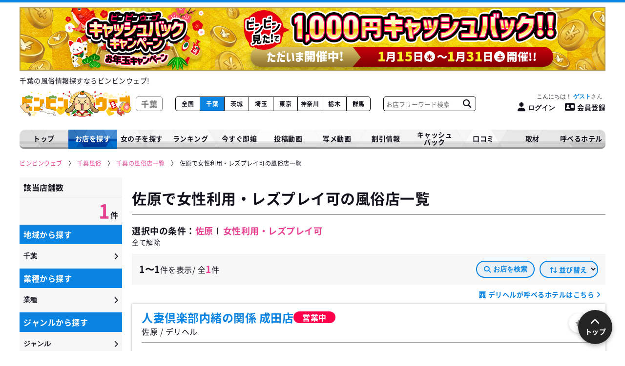

--- FILE ---
content_type: text/html; charset=UTF-8
request_url: https://www.hyper-bingo.com/chiba/shoplist/city_39/genre_44
body_size: 10301
content:
<!DOCTYPE html>
<html lang="ja">
<head>
    <!-- Google tag (gtag.js) -->
<script async src="https://www.googletagmanager.com/gtag/js?id=G-BD8ZYRJ72T"></script>
<script>
  window.dataLayer = window.dataLayer || [];
  function gtag(){dataLayer.push(arguments);}
  gtag('js', new Date());

  gtag('config', 'G-BD8ZYRJ72T');
</script>

    <!-- Microsoft Clarity -->
    <script type="text/javascript">
        (function(c,l,a,r,i,t,y){
            c[a]=c[a]||function(){(c[a].q=c[a].q||[]).push(arguments)};
            t=l.createElement(r);t.async=1;t.src="https://www.clarity.ms/tag/"+i;
            y=l.getElementsByTagName(r)[0];y.parentNode.insertBefore(t,y);
        })(window, document, "clarity", "script", "rcmew7606t");
    </script>

    <!-- Google Tag Manager -->
    <script>(function(w,d,s,l,i){w[l]=w[l]||[];w[l].push({'gtm.start':
    new Date().getTime(),event:'gtm.js'});var f=d.getElementsByTagName(s)[0],
    j=d.createElement(s),dl=l!='dataLayer'?'&l='+l:'';j.async=true;j.src=
    'https://www.googletagmanager.com/gtm.js?id='+i+dl;f.parentNode.insertBefore(j,f);
    })(window,document,'script','dataLayer','GTM-T28PF79');</script>
    <!-- End Google Tag Manager -->

    <meta charset="utf-8">
    <meta name="format-detection" content="telephone=no">
    <meta name="viewport" content="width=device-width, initial-scale=1">
    <meta name="csrf-token" content="PxqJN0IOhrXvWZ4CMn3zie0YY4f0OFcnNRAODMbB">
    <meta name="referrer" content="unsafe-url">
    <meta name="theme-color" content="#FFFFFF">

    <meta http-equiv="x-dns-prefetch-control" content="on"> <link rel="preconnect" href="//www.googletagmanager.com"> <link rel="dns-prefetch" href="//www.googletagmanager.com"> <link rel="preconnect" href="//js.ptengine.jp/"> <link rel="dns-prefetch" href="//js.ptengine.jp/"> <meta name="referrer" content="unsafe-url">  <title>佐原で女性利用・レズプレイ可の風俗店一覧｜風俗情報ビンビンウェブ</title>   <meta name="keywords" content="佐原,風俗">   <meta name="description" content="佐原で女性利用・レズプレイ可の風俗店を掲載中！女の子の出勤情報や次に遊べる時間、料金などを詳しく紹介しています。ビンビンウェブ限定のクーポンやイベントなどオトクな情報も満載！風俗で遊ぶならビンビンウェブで！">   <link rel="canonical" href="https://www.hyper-bingo.com/chiba/shoplist/city_39/genre_44">    <meta name="twitter:card" content="summary_large_image">      <meta property="og:title" content="佐原で女性利用・レズプレイ可の風俗店一覧｜風俗情報ビンビンウェブ">   <meta property="og:description" content="佐原で女性利用・レズプレイ可の風俗店を掲載中！女の子の出勤情報や次に遊べる時間、料金などを詳しく紹介しています。ビンビンウェブ限定のクーポンやイベントなどオトクな情報も満載！風俗で遊ぶならビンビンウェブで！">   <meta property="og:site_name" content="ビンビンウェブ">  <meta property="og:url" content="https://www.hyper-bingo.com/chiba/shoplist/city_39/genre_44">  <meta property="og:image" content="https://www.hyper-bingo.com/images/ogp_thumb.jpg">   <meta property="og:type" content="website">  
    <!-- Fonts -->
    

    
                <link rel="stylesheet" href="/webfont/fontawesome-6.4.2/css/all.min.css?upd=20250929114108" media="print" onload="this.media='all'">
                <link rel="stylesheet" href="/webfont/fontawesome-6.4.2/css/all.min.css?upd=20250929114108" media="print">
                <link rel="stylesheet" href="/css/service/app.css?upd=20260115121426"><link rel="stylesheet" href="/css/service/prefectures.css?upd=20260115121426">
     <link rel="stylesheet" href="/css/service/modules/prefectures/search/main.css?upd=20260115121426"><link rel="stylesheet" href="/css/service/pages/prefectures/shoplist.css?upd=20260115121426"><link rel="stylesheet" href="/css/service/modules/prefectures/search/modal_search.css?upd=20260115121426"><link rel="stylesheet" href="/css/service/modules/prefectures/search/sidebar.css?upd=20260115121426"> 
    </head>

<body class="antialiased">

<!-- Google Tag Manager (noscript) -->
<noscript><iframe src="https://www.googletagmanager.com/ns.html?id=GTM-T28PF79" height="0" width="0" style="display:none;visibility:hidden"></iframe></noscript>
<!-- End Google Tag Manager (noscript) -->

            <header class="Header">  <div class="Header__ads"> <a href="https://www.hyper-bingo.com/campaign/2026_otoshidama" class="Header__ads__link"> <img src="https://www.hyper-bingo.com/uploads/over_header_banner/31/ohb_image_1768297784.jpg" alt="" class="Header__ads__img clearImg" width="1200" height="130"> </a> </div>  <div class="Header__top"> <h1 class="Header__top__text"> 千葉の風俗情報探すならビンビンウェブ! </h1> </div> <div class="Header__outer"> <div class="Header__wrap"> <div class="menu-btn hamburger__wrap" id="menu_btn"> <button type="button" id="js_rootHamburger" class="hamburger animation" aria-label="メニューを開く"> <span class="top"></span> <span class="middle"></span> <span class="bottom"></span> </button> </div> <a href="https://www.hyper-bingo.com/chiba" class="Header__logo">  <img class="Header__logo__img clearImg" src="https://www.hyper-bingo.com/uploads/logo/lg_head_img_3_1672569136.svg" width="230" height="45" decoding="async" alt="ビンビンウェブ">  <span>千葉</span> </a> <ul class="Header__prefectures blue"> <li class="Header__prefectures__li "> <a href="https://www.hyper-bingo.com" class="Header__prefectures__li__link">全国</a> </li>  <li class="Header__prefectures__li  on "> <a href="https://www.hyper-bingo.com/chiba" class="Header__prefectures__li__link">千葉</a> </li>  <li class="Header__prefectures__li "> <a href="https://www.hyper-bingo.com/ibaraki" class="Header__prefectures__li__link">茨城</a> </li>  <li class="Header__prefectures__li "> <a href="https://www.hyper-bingo.com/saitama" class="Header__prefectures__li__link">埼玉</a> </li>  <li class="Header__prefectures__li "> <a href="https://www.hyper-bingo.com/tokyo" class="Header__prefectures__li__link">東京</a> </li>  <li class="Header__prefectures__li "> <a href="https://www.hyper-bingo.com/kanagawa" class="Header__prefectures__li__link">神奈川</a> </li>  <li class="Header__prefectures__li "> <a href="https://www.hyper-bingo.com/tochigi" class="Header__prefectures__li__link">栃木</a> </li>  <li class="Header__prefectures__li "> <a href="https://www.hyper-bingo.com/gunma" class="Header__prefectures__li__link">群馬</a> </li>  </ul> <div class="Header__search"> <form method="get" class="Header__search__form" action="https://www.hyper-bingo.com/chiba/shoplist/freeword"> <input type="text" class="Header__search__input" placeholder="お店フリーワード検索" name="keyword" value=""> <button type="submit" class="Header__search__submit" aria-label="お店フリーワード検索" value=""> <i class="fa-solid fa-magnifying-glass"></i> </button> </form> </div> <div class="Header__register"> <div class="Header__register__inner"> <p class="Header__register__greeting">    <button type="button" class="Header__register__greeting__link loginbtn"> こんにちは！ <span class="Header__register__userName">ゲスト</span> </button>   </p> <div class="Header__register__btnBox">    <button type="button" class="Header__register__btn loginbtn" aria-label="ログイン"> <i class="fa-solid fa-user"></i><span class="spNone">ログイン</span> </button> <a href="https://www.hyper-bingo.com/register/phone" class="Header__register__btn Header__register__regbtn"> <i class="fa-solid fa-address-card"></i>会員登録 </a>   </div> </div> </div> </div> </div> </header> <div class="ModalLogin"> <div class="ModalLogin__box"> <div class="bg-overlay-login"></div> <div class="ModalLogin__outer"> <div class="ModalLogin__close"> <img class="ModalLogin__close__img clearImg" loading="lazy" src="https://www.hyper-bingo.com/images/prefectures/search/sp/tenpokensaku_SP_icon_01.svg" loading="lazy" alt="閉じる"> </div> <div class="ModalLoginBox"> <div class="ModalLoginBox__wrap"> <div class="ModalLoginBox__contents"> <div class="ModalLoginBox__contents__logo"> <img class="ModalLoginBox__contents__logo__img clearImg" loading="lazy" src="https://www.hyper-bingo.com/images/logo.svg" alt="ビンビンウェブ"> </div> <div class="ModalLoginBox__contents__notes"> <p class="ModalLoginBox__contents__notes__desc"> ビンビンウェブ千葉・茨城・埼玉の<strong>会員情報は統合いたしました。</strong><br> 各都道府県でアカウントを作成したパスワードは<strong>千葉&gt;茨城&gt;埼玉</strong>の順で優先されます。 </p> <p class="ModalLoginBox__contents__notes__example"> 例:ビンビンウェブ千葉とビンビンウェブ埼玉で会員登録をしていた場合は、<br> ビンビンウェブ千葉のアカウントでログインしてください。 </p> </div> <p class="ModalLoginBox__contents__title"> <img class="ModalLoginBox__contents__title__img clearImg" src="https://www.hyper-bingo.com/images/japan/icon_key.svg" loading="lazy" alt="ログイン"> <span class="ModalLoginBox__contents__title__text">会員ログインはこちらから</span> </p> <form class="ModalLoginBox__contents__form" method="POST" action="https://www.hyper-bingo.com/login"> <input type="hidden" name="_token" value="PxqJN0IOhrXvWZ4CMn3zie0YY4f0OFcnNRAODMbB"> <div class="ModalLoginBox__contents__form__box"> <input type="text" name="email" value="" placeholder="電話番号または、メールアドレスを入力してください" required>  </div> <div class="ModalLoginBox__contents__form__box"> <input type="password" name="password" placeholder="パスワード" required>  </div> <div class="ModalLoginBox__contents__form__send"> <button type="submit" class="Btn Btn--blue ModalLoginBox__contents__form__send__btn"> ログイン </button> <p class="ModalLoginBox__contents__form__send__forget"><i class="fas fa-caret-right"></i><a href="https://www.hyper-bingo.com/register/forget_password" class="ModalLoginBox__contents__form__send__forget__link">パスワードを忘れた方はこちらから</a></p> </div> </form> <div class="ModalLoginBox__new ModalLoginBox__new--sp"> <p class="ModalLoginBox__new__text">新規登録はこちらから</p> <a href="https://www.hyper-bingo.com/register/phone" class="Btn Btn--pink ModalLoginBox__new__btn"> 会員登録 </a> </div> </div> </div> <div class="ModalLoginBox__new ModalLoginBox__new--pc"> <p class="ModalLoginBox__new__text">新規登録はこちらから</p> <a href="https://www.hyper-bingo.com/register/phone" class="Btn Btn--pink ModalLoginBox__new__btn"> 会員登録 </a> </div> </div> </div> </div> </div>     
            <nav class="Nav"> <ul class="Nav__list blue"> <li class="Nav__list__li "> <a href="https://www.hyper-bingo.com/chiba" class="Nav__list__li__link"> トップ </a> </li> <li class="Nav__list__li has-child  on "> <span class="Nav__list__li__link"> お店を探す </span> <div class="Nav__list__li__box"> <ul class="Nav__list__li__list"> <li class="Nav__list__li__list__li"> <a href="https://www.hyper-bingo.com/chiba/shoplist" class="Nav__list__li__list__li__link"> お店を探す </a> </li> <li class="Nav__list__li__list__li"> <a href="https://www.hyper-bingo.com/chiba/shoplist/shop-picky_10000" class="Nav__list__li__list__li__link"> 1万円以下で遊べるお店 </a> </li> <li class="Nav__list__li__list__li"> <a href="https://www.hyper-bingo.com/chiba/newshop" class="Nav__list__li__list__li__link"> 新着店<span class="Nav__list__li__list__li__new">NEW</span> </a> </li> </ul> </div> </li> <li class="Nav__list__li has-child "> <span class="Nav__list__li__link"> 女の子を探す </span> <div class="Nav__list__li__box"> <ul class="Nav__list__li__list"> <li class="Nav__list__li__list__li"> <a href="https://www.hyper-bingo.com/chiba/girllist" class="Nav__list__li__list__li__link"> こだわりで探す </a> </li> <li class="Nav__list__li__list__li"> <a href="https://www.hyper-bingo.com/chiba/girllist/picky_new" class="Nav__list__li__list__li__link"> 新人 </a> </li> </ul> </div> </li> <li class="Nav__list__li has-child "> <span class="Nav__list__li__link"> ランキング </span> <div class="Nav__list__li__box"> <ul class="Nav__list__li__list"> <li class="Nav__list__li__list__li"> <a href="https://www.hyper-bingo.com/chiba/ranking" class="Nav__list__li__list__li__link"> 店舗ランキング </a> </li> <li class="Nav__list__li__list__li"> <a href="https://www.hyper-bingo.com/chiba/photo-movie/ranking" class="Nav__list__li__list__li__link"> 写メ動画ランキング </a> </li> </ul> </div> </li> <li class="Nav__list__li "> <a href="https://www.hyper-bingo.com/chiba/girllist/picky_now" class="Nav__list__li__link"> 今すぐ即嬢 </a> </li> <li class="Nav__list__li "> <a href="https://www.hyper-bingo.com/chiba/movielist" class="Nav__list__li__link"> 投稿動画 </a> </li> <li class="Nav__list__li "> <a href="https://www.hyper-bingo.com/chiba/photo-movie" class="Nav__list__li__link"> 写メ動画 </a> </li> <li class="Nav__list__li has-child "> <span class="Nav__list__li__link"> 割引情報 </span> <div class="Nav__list__li__box"> <ul class="Nav__list__li__list"> <li class="Nav__list__li__list__li"> <a href="https://www.hyper-bingo.com/chiba/couponlist" class="Nav__list__li__list__li__link"> クーポン割引 </a> </li> <li class="Nav__list__li__list__li"> <a href="https://www.hyper-bingo.com/chiba/discount" class="Nav__list__li__list__li__link"> イベント情報 </a> </li> <li class="Nav__list__li__list__li"> <a href="https://www.hyper-bingo.com/chiba/realtime_discnt" class="Nav__list__li__list__li__link"> ビンビンタイム割 </a> </li> </ul> </div> </li> <li class="Nav__list__li "> <a href="https://www.hyper-bingo.com/cashback" class="Nav__list__li__link"> キャッシュ<br>バック </a> </li> <li class="Nav__list__li "> <a href="https://www.hyper-bingo.com/chiba/reviewlist" class="Nav__list__li__link"> 口コミ </a> </li> <li class="Nav__list__li has-child "> <span class="Nav__list__li__link"> 取材 </span> <div class="Nav__list__li__box"> <ul class="Nav__list__li__list"> <li class="Nav__list__li__list__li"> <a href="https://www.hyper-bingo.com/chiba/binbingirls" class="Nav__list__li__list__li__link"> ビンビンガールズ </a> </li> <li class="Nav__list__li__list__li">  <a href="https://www.hyper-bingo.com/feti/comic" class="Nav__list__li__list__li__link"> フェチ企画 </a>  </li> <li class="Nav__list__li__list__li"> <a href="https://www.hyper-bingo.com/chiba/kanteidan" class="Nav__list__li__list__li__link"> 突撃！風俗鑑定団！ </a> </li> <li class="Nav__list__li__list__li"> <a href="https://www.hyper-bingo.com/chiba/comiclist" class="Nav__list__li__list__li__link"> 漫画<i class="far fa-star"></i>風俗バンザイ！ </a> </li> </ul> </div> </li> <li class="Nav__list__li "> <a href="https://www.hyper-bingo.com/chiba/hotel" class="Nav__list__li__link"> 呼べるホテル </a> </li> </ul> </nav>     
             <div id="pan" class="Breadcrumbs__wrap"> <ol class="Breadcrumbs" itemscope itemtype="https://schema.org/BreadcrumbList">   <li class="Breadcrumbs__li" itemprop="itemListElement" itemscope itemtype="https://schema.org/ListItem"> <a class="Breadcrumbs__li__link" itemprop="item" href="https://www.hyper-bingo.com"  aria-label="ビンビンウェブ" > <span class="Breadcrumbs__li__link__text" itemprop="name">ビンビンウェブ</span> </a> <meta itemprop="position" content="1" /> </li>    <li class="Breadcrumbs__li" itemprop="itemListElement" itemscope itemtype="https://schema.org/ListItem"> <a class="Breadcrumbs__li__link" itemprop="item" href="https://www.hyper-bingo.com/chiba" > <span class="Breadcrumbs__li__link__text" itemprop="name">千葉風俗</span> </a> <meta itemprop="position" content="2" /> </li>    <li class="Breadcrumbs__li" itemprop="itemListElement" itemscope itemtype="https://schema.org/ListItem"> <a class="Breadcrumbs__li__link" itemprop="item" href="https://www.hyper-bingo.com/chiba/shoplist" > <span class="Breadcrumbs__li__link__text" itemprop="name">千葉の風俗店一覧</span> </a> <meta itemprop="position" content="3" /> </li>    <li class="Breadcrumbs__li" itemprop="itemListElement" itemscope itemtype="https://schema.org/ListItem"> <span class="Breadcrumbs__li__span" itemprop="item"> <span class="Breadcrumbs__li__span__text" itemprop="name">佐原で女性利用・レズプレイ可の風俗店一覧</span> </span> <meta itemprop="position" content="4" /> </li>   </ol> </div>       
 <div class="Search">  <div class="Sidebarv2"> <div class="Sidebarv2__wrap"> <div class="Sidebarv2__result"> <p class="Sidebarv2__result__title">該当店舗数</p> <p class="Sidebarv2__result__num"><span class="Sidebarv2__result__num__text">1</span>件</p> </div>  <div class="Sidebarv2__group"> <p class="Sidebarv2__group__title">地域から探す</p> <button type="button" class="js_ModalHalfTab__btn Sidebarv2__group__btn" data-modaltab="city">千葉</button> </div>   <div class="Sidebarv2__group"> <p class="Sidebarv2__group__title">業種から探す</p> <button type="button" class="js_ModalHalfTab__btn Sidebarv2__group__btn" data-modaltab="job">業種</button> </div>   <div class="Sidebarv2__group"> <p class="Sidebarv2__group__title">ジャンルから探す</p> <button type="button" class="js_ModalHalfTab__btn Sidebarv2__group__btn" data-modaltab="genre">ジャンル</button> </div>   <div class="Sidebarv2__group"> <p class="Sidebarv2__group__title">こだわり検索</p> <button type="button" class="js_ModalHalfTab__btn Sidebarv2__group__btn" data-modaltab="other"> こだわり  </button> </div>  </div> </div>  <div class="Favorite__panel"> <div class="Favorite__panel__wrap"> <p class="Favorite__panel__text Favorite__panel__text--add"><i class="fas fa-star"></i>お気に入りに登録しました。</p> <p class="Favorite__panel__text Favorite__panel__text--remove"><i class="fas fa-star"></i>お気に入りを削除しました。</p> </div> </div> <div class="Main SearchMain"> <h2 class="SearchMain__title">佐原で女性利用・レズプレイ可の風俗店一覧</h2>   <div class="SearchMain__introduction clearfix"> <div class="SearchMain__condition"> <div class="SearchMain__condition__box"> <p class="SearchMain__condition__box__title">選択中の条件：</p> <div class="SearchMain__condition__box__tag"> <p class="SearchMain__condition__box__tag__text"> 佐原 </p>    <p class="SearchMain__condition__box__tag__text"> 女性利用・レズプレイ可 </p>         </div> </div> <a href="https://www.hyper-bingo.com/chiba/shoplist" class="SearchMain__condition__all"> 全て解除 </a> </div> </div>    <div class="SearchMain__meta"> <div class="SearchMain__meta__wrap"> <div class="SearchMain__meta__num"> <span class="SearchMain__meta__num__text">1〜1</span>件を表示/ 全<span class="SearchMain__meta__num__pink">1</span>件 </div>  </div>  <div class="SearchMain__filter"> <div class="SearchMain__filter__items">  <div class="SearchMain__filter__item SearchMain__filter__item--pc"> <button type="button" class="SearchMain__filter__btn js_ModalHalfTab__btn" data-modaltab="city"> <i class="fa-solid fa-magnifying-glass"></i>お店を検索 </button> </div>   <div class="SearchMain__filter__item"> <label class="SearchMain__filter__select__label"> <select name="sort" class="SearchMain__filter__select__items" onchange="window.location = this.value;">   <option value="https://www.hyper-bingo.com/chiba/shoplist/city_39/genre_44?sort=update"  selected > 更新順 </option>      <option value="https://www.hyper-bingo.com/chiba/shoplist/city_39/genre_44?sort=highPrice" > 高い順 </option>    <option value="https://www.hyper-bingo.com/chiba/shoplist/city_39/genre_44?sort=lowPrice" > 安い順 </option>   </select> <p class="SearchMain__filter__select__text"><i class="fa-solid fa-arrow-right-arrow-left fa-rotate-90"></i>並び替え</p> </label> </div>   </div> </div>  </div>   <div class="SearchMain__hotel"> <a href="https://www.hyper-bingo.com/chiba/hotel/city_39" class="SearchMain__hotel__link"> デリヘルが呼べるホテルはこちら </a> </div>   <div class="SearchMain__list">  <div class="SearchBox SearchBox--white">  <div class="SearchBox__header">  <div class="SearchBox__header__info SearchBox__header__info--ranking">  <div class="SearchBox__header__info__wrap">  <div class="SearchBox__header__info__wrap__inn"> <div class="SearchBox__header__info__nameWrap"> <a href="https://www.hyper-bingo.com/chiba/shop/500" class="SearchBox__header__info__name"> 人妻倶楽部内緒の関係 成田店 </a>  <span class="SearchBox__header__info__open">営業中</span>  </div> <ul class="SearchBox__header__info__meta"> <li class="SearchBox__header__info__meta__item">  佐原  /  デリヘル  </li>  </ul> <ul class="SearchBox__header__info__rank">   </ul> </div> </div> </div> <div class="SearchBox__header__favorite">  <button class="Btn--favorite user_shop_favorite_btn Header__register__loginbtn" data-shop="500" data-favorite_shop="500" aria-label="ログイン" > <i class="fas fa-star" aria-hidden="true" title="ログイン"></i> </button>  </div> </div>  <div class="SearchBox__main">  <div class="SearchBox__main__text">   <ul class="SearchBox__main__genre">  <li class="SearchBox__main__genre__item"> 人妻 </li>  <li class="SearchBox__main__genre__item"> 即尺・即プレイ </li>  <li class="SearchBox__main__genre__item"> 日本人のみ </li>  </ul>  <a href="https://www.hyper-bingo.com/chiba/shop/500" class="SearchBox__main__text__pc">  <div class="SearchBox__main__text__price"> <i class="fas fa-yen-sign SearchBox__main__text__icon SearchBox__main__text__icon--pink"></i> <p class="SearchBox__main__text__price__text"> <span class="Text--red">50</span><span class="SearchBox__main__text__price__text--unit">分</span> <span class="Text--red">10,000</span><span class="SearchBox__main__text__price__text--unit">円〜</span> </p>  <span class="SearchBox__main__text__price__cardok">カード可</span>  </div>    <div class="SearchBox__main__text__time"> <i class="fas fa-clock SearchBox__main__text__icon"></i> <div class="SearchBox__main__text__time__text"> <div class="SearchBox__main__text__time__text__inn">  9:00～翌2:00  </div> </div> </div>  <div class="SearchBox__main__text__area"> <i class="fas fa-map-marker-alt SearchBox__main__text__icon"></i> <p class="SearchBox__main__text__area__text">成田発</p> </div>    <div class="SearchBox__main__text__phone"> <i class="fa-solid fa-phone-volume SearchBox__main__text__icon SearchBox__main__text__icon--tel"></i> <p class="SearchBox__main__text__phone__text Text--red">0476-92-9222</p> </div>  <p class="SearchBox__main__text__description"> 成田の人妻デリヘル界で一世を風靡した「人妻倶楽部内緒の関係 成田店」では欲求不満な人妻を多く在籍させることで濃厚サービスを実現しています。 </p> </a> <ul class="SearchBox__main__tag__items">   </ul> <div class="SearchBox__main__text__cv"> <a href="https://www.hyper-bingo.com/chiba/shop/500" class="SearchBox__main__text__cv__shop"> このお店の詳細を見る </a>  </div> </div> </div> </div>    </div>  <div class="SearchMain__list__more">  </div> </div> </div> <form id="js_modalForm" method="post"> <div class="ModalHalf"> <div class="ModalHalf__wrap"> <div class="ModalHalf__head"> <h2 class="ModalHalf__head__title">絞り込み<button type="button" class="ModalHalf__head__close"><i class="fa-solid fa-xmark"></i></button></h2> </div> <div class="ModalHalf__tab">  <div class="ModalHalf__tab__item"> <button type="button" class="ModalHalf__tab__btn" data-modaltab="city"> 地域  <span class="count count--active">1</span>  </button> </div>   <div class="ModalHalf__tab__item"> <button type="button" class="ModalHalf__tab__btn" data-modaltab="job"> 業種  </button> </div>   <div class="ModalHalf__tab__item"> <button type="button" class="ModalHalf__tab__btn" data-modaltab="genre"> ジャンル  <span class="count count--active">1</span>  </button> </div>   <div class="ModalHalf__tab__item"> <button type="button" class="ModalHalf__tab__btn" data-modaltab="other"> こだわり  </button> </div>  </div> <div class="ModalHalf__body"> <div class="ModalHalf__body__wrap">   <div class="ModalHalf__con" data-modaltab="city"> <div class="ModalHalf__group"> <ul class="ModalHalf__group__items"> <li class="ModalHalf__group__item"> <label class="ModalHalf__radio"> <input type="radio" name="city" class="ModalHalf__radio__input" data-resultkey="city" value=""  checked > <span class="ModalHalf__radio__icon"></span> <span class="ModalHalf__radio__text">全地域</span> </label> </li> </ul> </div>  <div class="ModalHalf__group"> <h3 class="ModalHalf__group__title">栄町・幕張エリア</h3> <ul class="ModalHalf__group__items">  <li class="ModalHalf__group__item"> <label class="ModalHalf__radio"> <input type="radio" name="city" data-resultkey="city" class="ModalHalf__radio__input" value="1" data-modallabel="千葉・栄町" > <span class="ModalHalf__radio__icon"></span> <span class="ModalHalf__radio__text">千葉・栄町</span> </label> </li>  <li class="ModalHalf__group__item"> <label class="ModalHalf__radio"> <input type="radio" name="city" data-resultkey="city" class="ModalHalf__radio__input" value="28" data-modallabel="幕張" > <span class="ModalHalf__radio__icon"></span> <span class="ModalHalf__radio__text">幕張</span> </label> </li>  <li class="ModalHalf__group__item"> <label class="ModalHalf__radio"> <input type="radio" name="city" data-resultkey="city" class="ModalHalf__radio__input" value="93" data-modallabel="稲毛" > <span class="ModalHalf__radio__icon"></span> <span class="ModalHalf__radio__text">稲毛</span> </label> </li>  </ul> </div>  <div class="ModalHalf__group"> <h3 class="ModalHalf__group__title">船橋・津田沼・市川エリア</h3> <ul class="ModalHalf__group__items">  <li class="ModalHalf__group__item"> <label class="ModalHalf__radio"> <input type="radio" name="city" data-resultkey="city" class="ModalHalf__radio__input" value="2" data-modallabel="船橋・西船橋" > <span class="ModalHalf__radio__icon"></span> <span class="ModalHalf__radio__text">船橋・西船橋</span> </label> </li>  <li class="ModalHalf__group__item"> <label class="ModalHalf__radio"> <input type="radio" name="city" data-resultkey="city" class="ModalHalf__radio__input" value="26" data-modallabel="津田沼" > <span class="ModalHalf__radio__icon"></span> <span class="ModalHalf__radio__text">津田沼</span> </label> </li>  <li class="ModalHalf__group__item"> <label class="ModalHalf__radio"> <input type="radio" name="city" data-resultkey="city" class="ModalHalf__radio__input" value="6" data-modallabel="市川" > <span class="ModalHalf__radio__icon"></span> <span class="ModalHalf__radio__text">市川</span> </label> </li>  <li class="ModalHalf__group__item"> <label class="ModalHalf__radio"> <input type="radio" name="city" data-resultkey="city" class="ModalHalf__radio__input" value="3" data-modallabel="習志野" > <span class="ModalHalf__radio__icon"></span> <span class="ModalHalf__radio__text">習志野</span> </label> </li>  <li class="ModalHalf__group__item"> <label class="ModalHalf__radio"> <input type="radio" name="city" data-resultkey="city" class="ModalHalf__radio__input" value="13" data-modallabel="八千代" > <span class="ModalHalf__radio__icon"></span> <span class="ModalHalf__radio__text">八千代</span> </label> </li>  <li class="ModalHalf__group__item"> <label class="ModalHalf__radio"> <input type="radio" name="city" data-resultkey="city" class="ModalHalf__radio__input" value="18" data-modallabel="鎌ヶ谷" > <span class="ModalHalf__radio__icon"></span> <span class="ModalHalf__radio__text">鎌ヶ谷</span> </label> </li>  <li class="ModalHalf__group__item"> <label class="ModalHalf__radio"> <input type="radio" name="city" data-resultkey="city" class="ModalHalf__radio__input" value="36" data-modallabel="白井" > <span class="ModalHalf__radio__icon"></span> <span class="ModalHalf__radio__text">白井</span> </label> </li>  <li class="ModalHalf__group__item"> <label class="ModalHalf__radio"> <input type="radio" name="city" data-resultkey="city" class="ModalHalf__radio__input" value="4" data-modallabel="浦安" > <span class="ModalHalf__radio__icon"></span> <span class="ModalHalf__radio__text">浦安</span> </label> </li>  <li class="ModalHalf__group__item"> <label class="ModalHalf__radio"> <input type="radio" name="city" data-resultkey="city" class="ModalHalf__radio__input" value="94" data-modallabel="行徳" > <span class="ModalHalf__radio__icon"></span> <span class="ModalHalf__radio__text">行徳</span> </label> </li>  <li class="ModalHalf__group__item"> <label class="ModalHalf__radio"> <input type="radio" name="city" data-resultkey="city" class="ModalHalf__radio__input" value="95" data-modallabel="本八幡" > <span class="ModalHalf__radio__icon"></span> <span class="ModalHalf__radio__text">本八幡</span> </label> </li>  </ul> </div>  <div class="ModalHalf__group"> <h3 class="ModalHalf__group__title">松戸・柏エリア</h3> <ul class="ModalHalf__group__items">  <li class="ModalHalf__group__item"> <label class="ModalHalf__radio"> <input type="radio" name="city" data-resultkey="city" class="ModalHalf__radio__input" value="41" data-modallabel="松戸・新松戸" > <span class="ModalHalf__radio__icon"></span> <span class="ModalHalf__radio__text">松戸・新松戸</span> </label> </li>  <li class="ModalHalf__group__item"> <label class="ModalHalf__radio"> <input type="radio" name="city" data-resultkey="city" class="ModalHalf__radio__input" value="8" data-modallabel="柏" > <span class="ModalHalf__radio__icon"></span> <span class="ModalHalf__radio__text">柏</span> </label> </li>  <li class="ModalHalf__group__item"> <label class="ModalHalf__radio"> <input type="radio" name="city" data-resultkey="city" class="ModalHalf__radio__input" value="35" data-modallabel="馬橋" > <span class="ModalHalf__radio__icon"></span> <span class="ModalHalf__radio__text">馬橋</span> </label> </li>  <li class="ModalHalf__group__item"> <label class="ModalHalf__radio"> <input type="radio" name="city" data-resultkey="city" class="ModalHalf__radio__input" value="9" data-modallabel="我孫子" > <span class="ModalHalf__radio__icon"></span> <span class="ModalHalf__radio__text">我孫子</span> </label> </li>  <li class="ModalHalf__group__item"> <label class="ModalHalf__radio"> <input type="radio" name="city" data-resultkey="city" class="ModalHalf__radio__input" value="16" data-modallabel="野田" > <span class="ModalHalf__radio__icon"></span> <span class="ModalHalf__radio__text">野田</span> </label> </li>  <li class="ModalHalf__group__item"> <label class="ModalHalf__radio"> <input type="radio" name="city" data-resultkey="city" class="ModalHalf__radio__input" value="19" data-modallabel="流山" > <span class="ModalHalf__radio__icon"></span> <span class="ModalHalf__radio__text">流山</span> </label> </li>  </ul> </div>  <div class="ModalHalf__group"> <h3 class="ModalHalf__group__title">成田・香取・銚子エリア</h3> <ul class="ModalHalf__group__items">  <li class="ModalHalf__group__item"> <label class="ModalHalf__radio"> <input type="radio" name="city" data-resultkey="city" class="ModalHalf__radio__input" value="7" data-modallabel="成田" > <span class="ModalHalf__radio__icon"></span> <span class="ModalHalf__radio__text">成田</span> </label> </li>  <li class="ModalHalf__group__item"> <label class="ModalHalf__radio"> <input type="radio" name="city" data-resultkey="city" class="ModalHalf__radio__input" value="5" data-modallabel="八街" > <span class="ModalHalf__radio__icon"></span> <span class="ModalHalf__radio__text">八街</span> </label> </li>  <li class="ModalHalf__group__item"> <label class="ModalHalf__radio"> <input type="radio" name="city" data-resultkey="city" class="ModalHalf__radio__input" value="17" data-modallabel="富里" > <span class="ModalHalf__radio__icon"></span> <span class="ModalHalf__radio__text">富里</span> </label> </li>  <li class="ModalHalf__group__item"> <label class="ModalHalf__radio"> <input type="radio" name="city" data-resultkey="city" class="ModalHalf__radio__input" value="10" data-modallabel="四街道" > <span class="ModalHalf__radio__icon"></span> <span class="ModalHalf__radio__text">四街道</span> </label> </li>  <li class="ModalHalf__group__item"> <label class="ModalHalf__radio"> <input type="radio" name="city" data-resultkey="city" class="ModalHalf__radio__input" value="11" data-modallabel="佐倉" > <span class="ModalHalf__radio__icon"></span> <span class="ModalHalf__radio__text">佐倉</span> </label> </li>  <li class="ModalHalf__group__item"> <label class="ModalHalf__radio"> <input type="radio" name="city" data-resultkey="city" class="ModalHalf__radio__input" value="12" data-modallabel="印西" > <span class="ModalHalf__radio__icon"></span> <span class="ModalHalf__radio__text">印西</span> </label> </li>  <li class="ModalHalf__group__item"> <label class="ModalHalf__radio"> <input type="radio" name="city" data-resultkey="city" class="ModalHalf__radio__input" value="23" data-modallabel="香取" > <span class="ModalHalf__radio__icon"></span> <span class="ModalHalf__radio__text">香取</span> </label> </li>  <li class="ModalHalf__group__item"> <label class="ModalHalf__radio"> <input type="radio" name="city" data-resultkey="city" class="ModalHalf__radio__input" value="39" data-modallabel="佐原"  checked > <span class="ModalHalf__radio__icon"></span> <span class="ModalHalf__radio__text">佐原</span> </label> </li>  <li class="ModalHalf__group__item"> <label class="ModalHalf__radio"> <input type="radio" name="city" data-resultkey="city" class="ModalHalf__radio__input" value="24" data-modallabel="印旛郡" > <span class="ModalHalf__radio__icon"></span> <span class="ModalHalf__radio__text">印旛郡</span> </label> </li>  <li class="ModalHalf__group__item"> <label class="ModalHalf__radio"> <input type="radio" name="city" data-resultkey="city" class="ModalHalf__radio__input" value="37" data-modallabel="山武市" > <span class="ModalHalf__radio__icon"></span> <span class="ModalHalf__radio__text">山武市</span> </label> </li>  <li class="ModalHalf__group__item"> <label class="ModalHalf__radio"> <input type="radio" name="city" data-resultkey="city" class="ModalHalf__radio__input" value="29" data-modallabel="銚子" > <span class="ModalHalf__radio__icon"></span> <span class="ModalHalf__radio__text">銚子</span> </label> </li>  <li class="ModalHalf__group__item"> <label class="ModalHalf__radio"> <input type="radio" name="city" data-resultkey="city" class="ModalHalf__radio__input" value="30" data-modallabel="旭" > <span class="ModalHalf__radio__icon"></span> <span class="ModalHalf__radio__text">旭</span> </label> </li>  <li class="ModalHalf__group__item"> <label class="ModalHalf__radio"> <input type="radio" name="city" data-resultkey="city" class="ModalHalf__radio__input" value="31" data-modallabel="匝瑳市" > <span class="ModalHalf__radio__icon"></span> <span class="ModalHalf__radio__text">匝瑳市</span> </label> </li>  </ul> </div>  <div class="ModalHalf__group"> <h3 class="ModalHalf__group__title">木更津・君津・市原エリア</h3> <ul class="ModalHalf__group__items">  <li class="ModalHalf__group__item"> <label class="ModalHalf__radio"> <input type="radio" name="city" data-resultkey="city" class="ModalHalf__radio__input" value="14" data-modallabel="木更津" > <span class="ModalHalf__radio__icon"></span> <span class="ModalHalf__radio__text">木更津</span> </label> </li>  <li class="ModalHalf__group__item"> <label class="ModalHalf__radio"> <input type="radio" name="city" data-resultkey="city" class="ModalHalf__radio__input" value="27" data-modallabel="市原" > <span class="ModalHalf__radio__icon"></span> <span class="ModalHalf__radio__text">市原</span> </label> </li>  <li class="ModalHalf__group__item"> <label class="ModalHalf__radio"> <input type="radio" name="city" data-resultkey="city" class="ModalHalf__radio__input" value="15" data-modallabel="君津" > <span class="ModalHalf__radio__icon"></span> <span class="ModalHalf__radio__text">君津</span> </label> </li>  </ul> </div>  <div class="ModalHalf__group"> <h3 class="ModalHalf__group__title">東金・茂原エリア</h3> <ul class="ModalHalf__group__items">  <li class="ModalHalf__group__item"> <label class="ModalHalf__radio"> <input type="radio" name="city" data-resultkey="city" class="ModalHalf__radio__input" value="20" data-modallabel="東金" > <span class="ModalHalf__radio__icon"></span> <span class="ModalHalf__radio__text">東金</span> </label> </li>  <li class="ModalHalf__group__item"> <label class="ModalHalf__radio"> <input type="radio" name="city" data-resultkey="city" class="ModalHalf__radio__input" value="21" data-modallabel="茂原" > <span class="ModalHalf__radio__icon"></span> <span class="ModalHalf__radio__text">茂原</span> </label> </li>  <li class="ModalHalf__group__item"> <label class="ModalHalf__radio"> <input type="radio" name="city" data-resultkey="city" class="ModalHalf__radio__input" value="38" data-modallabel="大網白里" > <span class="ModalHalf__radio__icon"></span> <span class="ModalHalf__radio__text">大網白里</span> </label> </li>  <li class="ModalHalf__group__item"> <label class="ModalHalf__radio"> <input type="radio" name="city" data-resultkey="city" class="ModalHalf__radio__input" value="25" data-modallabel="長生郡" > <span class="ModalHalf__radio__icon"></span> <span class="ModalHalf__radio__text">長生郡</span> </label> </li>  </ul> </div>  <div class="ModalHalf__group"> <h3 class="ModalHalf__group__title">南房総エリア</h3> <ul class="ModalHalf__group__items">  <li class="ModalHalf__group__item"> <label class="ModalHalf__radio"> <input type="radio" name="city" data-resultkey="city" class="ModalHalf__radio__input" value="22" data-modallabel="いすみ" > <span class="ModalHalf__radio__icon"></span> <span class="ModalHalf__radio__text">いすみ</span> </label> </li>  <li class="ModalHalf__group__item"> <label class="ModalHalf__radio"> <input type="radio" name="city" data-resultkey="city" class="ModalHalf__radio__input" value="32" data-modallabel="勝浦" > <span class="ModalHalf__radio__icon"></span> <span class="ModalHalf__radio__text">勝浦</span> </label> </li>  <li class="ModalHalf__group__item"> <label class="ModalHalf__radio"> <input type="radio" name="city" data-resultkey="city" class="ModalHalf__radio__input" value="33" data-modallabel="鴨川" > <span class="ModalHalf__radio__icon"></span> <span class="ModalHalf__radio__text">鴨川</span> </label> </li>  <li class="ModalHalf__group__item"> <label class="ModalHalf__radio"> <input type="radio" name="city" data-resultkey="city" class="ModalHalf__radio__input" value="34" data-modallabel="館山" > <span class="ModalHalf__radio__icon"></span> <span class="ModalHalf__radio__text">館山</span> </label> </li>  </ul> </div>  </div>    <div class="ModalHalf__con" data-modaltab="job"> <div class="ModalHalf__group"> <ul class="ModalHalf__group__items ModalHalf__group__items--column"> <li class="ModalHalf__group__item"> <label class="ModalHalf__radio"> <input type="radio" name="job" data-resultkey="job" class="ModalHalf__radio__input" value="" data-modallabel="すべての業種"  checked > <span class="ModalHalf__radio__icon"></span> <span class="ModalHalf__radio__text">すべての業種</span> </label> </li>  <li class="ModalHalf__group__item"> <label class="ModalHalf__radio"> <input type="radio" name="job" data-resultkey="job" class="ModalHalf__radio__input" value="1" data-modallabel="ソープ" > <span class="ModalHalf__radio__icon"></span> <span class="ModalHalf__radio__text">ソープ</span> </label> </li>  <li class="ModalHalf__group__item"> <label class="ModalHalf__radio"> <input type="radio" name="job" data-resultkey="job" class="ModalHalf__radio__input" value="2" data-modallabel="ヘルス" > <span class="ModalHalf__radio__icon"></span> <span class="ModalHalf__radio__text">ヘルス</span> </label> </li>  <li class="ModalHalf__group__item"> <label class="ModalHalf__radio"> <input type="radio" name="job" data-resultkey="job" class="ModalHalf__radio__input" value="4" data-modallabel="ホテヘル" > <span class="ModalHalf__radio__icon"></span> <span class="ModalHalf__radio__text">ホテヘル</span> </label> </li>  <li class="ModalHalf__group__item"> <label class="ModalHalf__radio"> <input type="radio" name="job" data-resultkey="job" class="ModalHalf__radio__input" value="3" data-modallabel="デリヘル" > <span class="ModalHalf__radio__icon"></span> <span class="ModalHalf__radio__text">デリヘル</span> </label> </li>  <li class="ModalHalf__group__item"> <label class="ModalHalf__radio"> <input type="radio" name="job" data-resultkey="job" class="ModalHalf__radio__input" value="6" data-modallabel="ピンサロ" > <span class="ModalHalf__radio__icon"></span> <span class="ModalHalf__radio__text">ピンサロ</span> </label> </li>  <li class="ModalHalf__group__item"> <label class="ModalHalf__radio"> <input type="radio" name="job" data-resultkey="job" class="ModalHalf__radio__input" value="5" data-modallabel="風俗エステ" > <span class="ModalHalf__radio__icon"></span> <span class="ModalHalf__radio__text">風俗エステ</span> </label> </li>  <li class="ModalHalf__group__item"> <label class="ModalHalf__radio"> <input type="radio" name="job" data-resultkey="job" class="ModalHalf__radio__input" value="7" data-modallabel="メンズエステ（非風俗）" > <span class="ModalHalf__radio__icon"></span> <span class="ModalHalf__radio__text">メンズエステ（非風俗）</span> </label> </li>  </ul> </div> </div>    <div class="ModalHalf__con" data-modaltab="genre"> <div class="ModalHalf__group"> <ul class="ModalHalf__group__items"> <li class="ModalHalf__group__item"> <label class="ModalHalf__radio"> <input type="radio" name="genre" data-resultkey="genre" class="ModalHalf__radio__input" value="" data-modallabel="すべてのジャンル"  checked > <span class="ModalHalf__radio__icon"></span> <span class="ModalHalf__radio__text">すべてのジャンル</span> </label> </li> </ul> </div>  <div class="ModalHalf__group"> <h3 class="ModalHalf__group__title">タイプ</h3> <ul class="ModalHalf__group__items">  <li class="ModalHalf__group__item"> <label class="ModalHalf__radio"> <input type="radio" name="genre" data-resultkey="genre" class="ModalHalf__radio__input" value="1" data-modallabel="人妻" > <span class="ModalHalf__radio__icon"></span> <span class="ModalHalf__radio__text">人妻</span> </label> </li>  <li class="ModalHalf__group__item"> <label class="ModalHalf__radio"> <input type="radio" name="genre" data-resultkey="genre" class="ModalHalf__radio__input" value="2" data-modallabel="熟女" > <span class="ModalHalf__radio__icon"></span> <span class="ModalHalf__radio__text">熟女</span> </label> </li>  <li class="ModalHalf__group__item"> <label class="ModalHalf__radio"> <input type="radio" name="genre" data-resultkey="genre" class="ModalHalf__radio__input" value="3" data-modallabel="素人系" > <span class="ModalHalf__radio__icon"></span> <span class="ModalHalf__radio__text">素人系</span> </label> </li>  <li class="ModalHalf__group__item"> <label class="ModalHalf__radio"> <input type="radio" name="genre" data-resultkey="genre" class="ModalHalf__radio__input" value="4" data-modallabel="巨乳・爆乳" > <span class="ModalHalf__radio__icon"></span> <span class="ModalHalf__radio__text">巨乳・爆乳</span> </label> </li>  <li class="ModalHalf__group__item"> <label class="ModalHalf__radio"> <input type="radio" name="genre" data-resultkey="genre" class="ModalHalf__radio__input" value="5" data-modallabel="貧乳" > <span class="ModalHalf__radio__icon"></span> <span class="ModalHalf__radio__text">貧乳</span> </label> </li>  <li class="ModalHalf__group__item"> <label class="ModalHalf__radio"> <input type="radio" name="genre" data-resultkey="genre" class="ModalHalf__radio__input" value="6" data-modallabel="ぽっちゃり" > <span class="ModalHalf__radio__icon"></span> <span class="ModalHalf__radio__text">ぽっちゃり</span> </label> </li>  <li class="ModalHalf__group__item"> <label class="ModalHalf__radio"> <input type="radio" name="genre" data-resultkey="genre" class="ModalHalf__radio__input" value="7" data-modallabel="痴女" > <span class="ModalHalf__radio__icon"></span> <span class="ModalHalf__radio__text">痴女</span> </label> </li>  <li class="ModalHalf__group__item"> <label class="ModalHalf__radio"> <input type="radio" name="genre" data-resultkey="genre" class="ModalHalf__radio__input" value="8" data-modallabel="ドS" > <span class="ModalHalf__radio__icon"></span> <span class="ModalHalf__radio__text">ドS</span> </label> </li>  <li class="ModalHalf__group__item"> <label class="ModalHalf__radio"> <input type="radio" name="genre" data-resultkey="genre" class="ModalHalf__radio__input" value="9" data-modallabel="ドM" > <span class="ModalHalf__radio__icon"></span> <span class="ModalHalf__radio__text">ドM</span> </label> </li>  <li class="ModalHalf__group__item"> <label class="ModalHalf__radio"> <input type="radio" name="genre" data-resultkey="genre" class="ModalHalf__radio__input" value="10" data-modallabel="調教" > <span class="ModalHalf__radio__icon"></span> <span class="ModalHalf__radio__text">調教</span> </label> </li>  <li class="ModalHalf__group__item"> <label class="ModalHalf__radio"> <input type="radio" name="genre" data-resultkey="genre" class="ModalHalf__radio__input" value="11" data-modallabel="AV女優・セクシー女優" > <span class="ModalHalf__radio__icon"></span> <span class="ModalHalf__radio__text">AV女優・セクシー女優</span> </label> </li>  <li class="ModalHalf__group__item"> <label class="ModalHalf__radio"> <input type="radio" name="genre" data-resultkey="genre" class="ModalHalf__radio__input" value="12" data-modallabel="お姉さん系" > <span class="ModalHalf__radio__icon"></span> <span class="ModalHalf__radio__text">お姉さん系</span> </label> </li>  <li class="ModalHalf__group__item"> <label class="ModalHalf__radio"> <input type="radio" name="genre" data-resultkey="genre" class="ModalHalf__radio__input" value="13" data-modallabel="ロリ・妹系" > <span class="ModalHalf__radio__icon"></span> <span class="ModalHalf__radio__text">ロリ・妹系</span> </label> </li>  <li class="ModalHalf__group__item"> <label class="ModalHalf__radio"> <input type="radio" name="genre" data-resultkey="genre" class="ModalHalf__radio__input" value="14" data-modallabel="ギャル" > <span class="ModalHalf__radio__icon"></span> <span class="ModalHalf__radio__text">ギャル</span> </label> </li>  <li class="ModalHalf__group__item"> <label class="ModalHalf__radio"> <input type="radio" name="genre" data-resultkey="genre" class="ModalHalf__radio__input" value="15" data-modallabel="清楚" > <span class="ModalHalf__radio__icon"></span> <span class="ModalHalf__radio__text">清楚</span> </label> </li>  <li class="ModalHalf__group__item"> <label class="ModalHalf__radio"> <input type="radio" name="genre" data-resultkey="genre" class="ModalHalf__radio__input" value="16" data-modallabel="外国人・ブロンド" > <span class="ModalHalf__radio__icon"></span> <span class="ModalHalf__radio__text">外国人・ブロンド</span> </label> </li>  <li class="ModalHalf__group__item"> <label class="ModalHalf__radio"> <input type="radio" name="genre" data-resultkey="genre" class="ModalHalf__radio__input" value="17" data-modallabel="韓国デリヘル（韓デリ）" > <span class="ModalHalf__radio__icon"></span> <span class="ModalHalf__radio__text">韓国デリヘル（韓デリ）</span> </label> </li>  <li class="ModalHalf__group__item"> <label class="ModalHalf__radio"> <input type="radio" name="genre" data-resultkey="genre" class="ModalHalf__radio__input" value="18" data-modallabel="アジアンデリヘル" > <span class="ModalHalf__radio__icon"></span> <span class="ModalHalf__radio__text">アジアンデリヘル</span> </label> </li>  <li class="ModalHalf__group__item"> <label class="ModalHalf__radio"> <input type="radio" name="genre" data-resultkey="genre" class="ModalHalf__radio__input" value="19" data-modallabel="ニューハーフ" > <span class="ModalHalf__radio__icon"></span> <span class="ModalHalf__radio__text">ニューハーフ</span> </label> </li>  <li class="ModalHalf__group__item"> <label class="ModalHalf__radio"> <input type="radio" name="genre" data-resultkey="genre" class="ModalHalf__radio__input" value="20" data-modallabel="待ち合わせ" > <span class="ModalHalf__radio__icon"></span> <span class="ModalHalf__radio__text">待ち合わせ</span> </label> </li>  <li class="ModalHalf__group__item"> <label class="ModalHalf__radio"> <input type="radio" name="genre" data-resultkey="genre" class="ModalHalf__radio__input" value="21" data-modallabel="出張エステ" > <span class="ModalHalf__radio__icon"></span> <span class="ModalHalf__radio__text">出張エステ</span> </label> </li>  <li class="ModalHalf__group__item"> <label class="ModalHalf__radio"> <input type="radio" name="genre" data-resultkey="genre" class="ModalHalf__radio__input" value="22" data-modallabel="モデル" > <span class="ModalHalf__radio__icon"></span> <span class="ModalHalf__radio__text">モデル</span> </label> </li>  <li class="ModalHalf__group__item"> <label class="ModalHalf__radio"> <input type="radio" name="genre" data-resultkey="genre" class="ModalHalf__radio__input" value="23" data-modallabel="妊婦・母乳" > <span class="ModalHalf__radio__icon"></span> <span class="ModalHalf__radio__text">妊婦・母乳</span> </label> </li>  </ul> </div>  <div class="ModalHalf__group"> <h3 class="ModalHalf__group__title">シチュエーション・コスチューム</h3> <ul class="ModalHalf__group__items">  <li class="ModalHalf__group__item"> <label class="ModalHalf__radio"> <input type="radio" name="genre" data-resultkey="genre" class="ModalHalf__radio__input" value="24" data-modallabel="学園系・制服" > <span class="ModalHalf__radio__icon"></span> <span class="ModalHalf__radio__text">学園系・制服</span> </label> </li>  <li class="ModalHalf__group__item"> <label class="ModalHalf__radio"> <input type="radio" name="genre" data-resultkey="genre" class="ModalHalf__radio__input" value="25" data-modallabel="OL・秘書" > <span class="ModalHalf__radio__icon"></span> <span class="ModalHalf__radio__text">OL・秘書</span> </label> </li>  <li class="ModalHalf__group__item"> <label class="ModalHalf__radio"> <input type="radio" name="genre" data-resultkey="genre" class="ModalHalf__radio__input" value="26" data-modallabel="メイド・萌え系" > <span class="ModalHalf__radio__icon"></span> <span class="ModalHalf__radio__text">メイド・萌え系</span> </label> </li>  <li class="ModalHalf__group__item"> <label class="ModalHalf__radio"> <input type="radio" name="genre" data-resultkey="genre" class="ModalHalf__radio__input" value="27" data-modallabel="ナース・看護師・女医" > <span class="ModalHalf__radio__icon"></span> <span class="ModalHalf__radio__text">ナース・看護師・女医</span> </label> </li>  <li class="ModalHalf__group__item"> <label class="ModalHalf__radio"> <input type="radio" name="genre" data-resultkey="genre" class="ModalHalf__radio__input" value="28" data-modallabel="痴漢" > <span class="ModalHalf__radio__icon"></span> <span class="ModalHalf__radio__text">痴漢</span> </label> </li>  <li class="ModalHalf__group__item"> <label class="ModalHalf__radio"> <input type="radio" name="genre" data-resultkey="genre" class="ModalHalf__radio__input" value="29" data-modallabel="カップル" > <span class="ModalHalf__radio__icon"></span> <span class="ModalHalf__radio__text">カップル</span> </label> </li>  </ul> </div>  <div class="ModalHalf__group"> <h3 class="ModalHalf__group__title">プレイ</h3> <ul class="ModalHalf__group__items">  <li class="ModalHalf__group__item"> <label class="ModalHalf__radio"> <input type="radio" name="genre" data-resultkey="genre" class="ModalHalf__radio__input" value="30" data-modallabel="回春性感マッサージ" > <span class="ModalHalf__radio__icon"></span> <span class="ModalHalf__radio__text">回春性感マッサージ</span> </label> </li>  <li class="ModalHalf__group__item"> <label class="ModalHalf__radio"> <input type="radio" name="genre" data-resultkey="genre" class="ModalHalf__radio__input" value="31" data-modallabel="アロマエステ" > <span class="ModalHalf__radio__icon"></span> <span class="ModalHalf__radio__text">アロマエステ</span> </label> </li>  <li class="ModalHalf__group__item"> <label class="ModalHalf__radio"> <input type="radio" name="genre" data-resultkey="genre" class="ModalHalf__radio__input" value="32" data-modallabel="M性感" > <span class="ModalHalf__radio__icon"></span> <span class="ModalHalf__radio__text">M性感</span> </label> </li>  <li class="ModalHalf__group__item"> <label class="ModalHalf__radio"> <input type="radio" name="genre" data-resultkey="genre" class="ModalHalf__radio__input" value="33" data-modallabel="手コキ・オナクラ" > <span class="ModalHalf__radio__icon"></span> <span class="ModalHalf__radio__text">手コキ・オナクラ</span> </label> </li>  <li class="ModalHalf__group__item"> <label class="ModalHalf__radio"> <input type="radio" name="genre" data-resultkey="genre" class="ModalHalf__radio__input" value="34" data-modallabel="コスプレ・イメクラ" > <span class="ModalHalf__radio__icon"></span> <span class="ModalHalf__radio__text">コスプレ・イメクラ</span> </label> </li>  <li class="ModalHalf__group__item"> <label class="ModalHalf__radio"> <input type="radio" name="genre" data-resultkey="genre" class="ModalHalf__radio__input" value="35" data-modallabel="SM" > <span class="ModalHalf__radio__icon"></span> <span class="ModalHalf__radio__text">SM</span> </label> </li>  <li class="ModalHalf__group__item"> <label class="ModalHalf__radio"> <input type="radio" name="genre" data-resultkey="genre" class="ModalHalf__radio__input" value="36" data-modallabel="AF" > <span class="ModalHalf__radio__icon"></span> <span class="ModalHalf__radio__text">AF</span> </label> </li>  <li class="ModalHalf__group__item"> <label class="ModalHalf__radio"> <input type="radio" name="genre" data-resultkey="genre" class="ModalHalf__radio__input" value="37" data-modallabel="即尺・即プレイ" > <span class="ModalHalf__radio__icon"></span> <span class="ModalHalf__radio__text">即尺・即プレイ</span> </label> </li>  <li class="ModalHalf__group__item"> <label class="ModalHalf__radio"> <input type="radio" name="genre" data-resultkey="genre" class="ModalHalf__radio__input" value="38" data-modallabel="マットプレイ・ローション" > <span class="ModalHalf__radio__icon"></span> <span class="ModalHalf__radio__text">マットプレイ・ローション</span> </label> </li>  <li class="ModalHalf__group__item"> <label class="ModalHalf__radio"> <input type="radio" name="genre" data-resultkey="genre" class="ModalHalf__radio__input" value="39" data-modallabel="3P(複数)" > <span class="ModalHalf__radio__icon"></span> <span class="ModalHalf__radio__text">3P(複数)</span> </label> </li>  <li class="ModalHalf__group__item"> <label class="ModalHalf__radio"> <input type="radio" name="genre" data-resultkey="genre" class="ModalHalf__radio__input" value="40" data-modallabel="夜這い" > <span class="ModalHalf__radio__icon"></span> <span class="ModalHalf__radio__text">夜這い</span> </label> </li>  <li class="ModalHalf__group__item"> <label class="ModalHalf__radio"> <input type="radio" name="genre" data-resultkey="genre" class="ModalHalf__radio__input" value="41" data-modallabel="ハードプレイ" > <span class="ModalHalf__radio__icon"></span> <span class="ModalHalf__radio__text">ハードプレイ</span> </label> </li>  <li class="ModalHalf__group__item"> <label class="ModalHalf__radio"> <input type="radio" name="genre" data-resultkey="genre" class="ModalHalf__radio__input" value="42" data-modallabel="電マ・ローター" > <span class="ModalHalf__radio__icon"></span> <span class="ModalHalf__radio__text">電マ・ローター</span> </label> </li>  </ul> </div>  <div class="ModalHalf__group"> <h3 class="ModalHalf__group__title">その他</h3> <ul class="ModalHalf__group__items">  <li class="ModalHalf__group__item"> <label class="ModalHalf__radio"> <input type="radio" name="genre" data-resultkey="genre" class="ModalHalf__radio__input" value="43" data-modallabel="写真・動画撮影可" > <span class="ModalHalf__radio__icon"></span> <span class="ModalHalf__radio__text">写真・動画撮影可</span> </label> </li>  <li class="ModalHalf__group__item"> <label class="ModalHalf__radio"> <input type="radio" name="genre" data-resultkey="genre" class="ModalHalf__radio__input" value="44" data-modallabel="女性利用・レズプレイ可"  checked > <span class="ModalHalf__radio__icon"></span> <span class="ModalHalf__radio__text">女性利用・レズプレイ可</span> </label> </li>  <li class="ModalHalf__group__item"> <label class="ModalHalf__radio"> <input type="radio" name="genre" data-resultkey="genre" class="ModalHalf__radio__input" value="45" data-modallabel="10代多数" > <span class="ModalHalf__radio__icon"></span> <span class="ModalHalf__radio__text">10代多数</span> </label> </li>  <li class="ModalHalf__group__item"> <label class="ModalHalf__radio"> <input type="radio" name="genre" data-resultkey="genre" class="ModalHalf__radio__input" value="46" data-modallabel="20代前半多数" > <span class="ModalHalf__radio__icon"></span> <span class="ModalHalf__radio__text">20代前半多数</span> </label> </li>  <li class="ModalHalf__group__item"> <label class="ModalHalf__radio"> <input type="radio" name="genre" data-resultkey="genre" class="ModalHalf__radio__input" value="47" data-modallabel="大手グループ" > <span class="ModalHalf__radio__icon"></span> <span class="ModalHalf__radio__text">大手グループ</span> </label> </li>  <li class="ModalHalf__group__item"> <label class="ModalHalf__radio"> <input type="radio" name="genre" data-resultkey="genre" class="ModalHalf__radio__input" value="48" data-modallabel="外国人対応" > <span class="ModalHalf__radio__icon"></span> <span class="ModalHalf__radio__text">外国人対応</span> </label> </li>  <li class="ModalHalf__group__item"> <label class="ModalHalf__radio"> <input type="radio" name="genre" data-resultkey="genre" class="ModalHalf__radio__input" value="49" data-modallabel="日本人のみ" > <span class="ModalHalf__radio__icon"></span> <span class="ModalHalf__radio__text">日本人のみ</span> </label> </li>  <li class="ModalHalf__group__item"> <label class="ModalHalf__radio"> <input type="radio" name="genre" data-resultkey="genre" class="ModalHalf__radio__input" value="50" data-modallabel="駐車場あり" > <span class="ModalHalf__radio__icon"></span> <span class="ModalHalf__radio__text">駐車場あり</span> </label> </li>  <li class="ModalHalf__group__item"> <label class="ModalHalf__radio"> <input type="radio" name="genre" data-resultkey="genre" class="ModalHalf__radio__input" value="51" data-modallabel="団体割引あり" > <span class="ModalHalf__radio__icon"></span> <span class="ModalHalf__radio__text">団体割引あり</span> </label> </li>  </ul> </div>  </div>   <div class="ModalHalf__con" data-modaltab="other">   <div class="ModalHalf__group"> <h3 class="ModalHalf__group__title">店舗の特徴</h3> <ul class="ModalHalf__group__items ModalHalf__group__items--radio"> <li class="ModalHalf__group__item"> <label class="ModalHalf__radio"> <input type="radio" name="shop-picky" data-resultkey="shop-picky" class="ModalHalf__radio__input" value="" data-modallabel="すべての特徴"  checked > <span class="ModalHalf__radio__icon"></span> <span class="ModalHalf__radio__text">すべての特徴</span> </label> </li>  <li class="ModalHalf__group__item"> <label class="ModalHalf__radio"> <input type="radio" name="shop-picky" class="ModalHalf__radio__input" value="10000" data-resultkey="shop-picky" data-modallabel="1万円以下で遊べる風俗店" > <span class="ModalHalf__radio__icon"></span> <span class="ModalHalf__radio__text">1万円以下で遊べる風俗店</span> </label> </li>  <li class="ModalHalf__group__item"> <label class="ModalHalf__radio"> <input type="radio" name="shop-picky" class="ModalHalf__radio__input" value="new" data-resultkey="shop-picky" data-modallabel="新規掲載店" > <span class="ModalHalf__radio__icon"></span> <span class="ModalHalf__radio__text">新規掲載店</span> </label> </li>  <li class="ModalHalf__group__item"> <label class="ModalHalf__radio"> <input type="radio" name="shop-picky" class="ModalHalf__radio__input" value="now" data-resultkey="shop-picky" data-modallabel="現在営業中の風俗店" > <span class="ModalHalf__radio__icon"></span> <span class="ModalHalf__radio__text">現在営業中の風俗店</span> </label> </li>  </ul> </div>    <div class="ModalHalf__group"> <h3 class="ModalHalf__group__title">営業時間</h3> <ul class="ModalHalf__group__items ModalHalf__group__items--radio"> <li class="ModalHalf__group__item"> <label class="ModalHalf__radio"> <input type="radio" name="shop-time" data-resultkey="shop-time" class="ModalHalf__radio__input" value="" data-modallabel="すべての営業時間"  checked > <span class="ModalHalf__radio__icon"></span> <span class="ModalHalf__radio__text">すべての営業時間</span> </label> </li>  <li class="ModalHalf__group__item"> <label class="ModalHalf__radio"> <input type="radio" name="shop-time" class="ModalHalf__radio__input" value="1" data-resultkey="shop-time" data-modallabel="早朝営業" > <span class="ModalHalf__radio__icon"></span> <span class="ModalHalf__radio__text">早朝営業</span> </label> </li>  <li class="ModalHalf__group__item"> <label class="ModalHalf__radio"> <input type="radio" name="shop-time" class="ModalHalf__radio__input" value="2" data-resultkey="shop-time" data-modallabel="深夜2時過ぎまで営業" > <span class="ModalHalf__radio__icon"></span> <span class="ModalHalf__radio__text">深夜2時過ぎまで営業</span> </label> </li>  <li class="ModalHalf__group__item"> <label class="ModalHalf__radio"> <input type="radio" name="shop-time" class="ModalHalf__radio__input" value="3" data-resultkey="shop-time" data-modallabel="24時間営業" > <span class="ModalHalf__radio__icon"></span> <span class="ModalHalf__radio__text">24時間営業</span> </label> </li>  </ul> </div>    <div class="ModalHalf__group"> <h3 class="ModalHalf__group__title">価格帯</h3> <ul class="ModalHalf__group__items ModalHalf__group__items--radio"> <li class="ModalHalf__group__item"> <label class="ModalHalf__radio"> <input type="radio" name="price" data-resultkey="price" class="ModalHalf__radio__input" value="" data-modallabel="すべての価格帯"  checked > <span class="ModalHalf__radio__icon"></span> <span class="ModalHalf__radio__text">すべての価格帯</span> </label> </li>  <li class="ModalHalf__group__item"> <label class="ModalHalf__radio"> <input type="radio" name="price" class="ModalHalf__radio__input" value="1" data-resultkey="price" data-modallabel="高級" > <span class="ModalHalf__radio__icon"></span> <span class="ModalHalf__radio__text">高級</span> </label> </li>  <li class="ModalHalf__group__item"> <label class="ModalHalf__radio"> <input type="radio" name="price" class="ModalHalf__radio__input" value="2" data-resultkey="price" data-modallabel="一般" > <span class="ModalHalf__radio__icon"></span> <span class="ModalHalf__radio__text">一般</span> </label> </li>  <li class="ModalHalf__group__item"> <label class="ModalHalf__radio"> <input type="radio" name="price" class="ModalHalf__radio__input" value="3" data-resultkey="price" data-modallabel="格安" > <span class="ModalHalf__radio__icon"></span> <span class="ModalHalf__radio__text">格安</span> </label> </li>  </ul> </div>    <div class="ModalHalf__group"> <h3 class="ModalHalf__group__title">予算</h3> <ul class="ModalHalf__group__items ModalHalf__group__items--radio"> <li class="ModalHalf__group__item"> <label class="ModalHalf__radio"> <input type="radio" name="budget" data-resultkey="budget" class="ModalHalf__radio__input" value="" data-modallabel="すべての価格帯"  checked > <span class="ModalHalf__radio__icon"></span> <span class="ModalHalf__radio__text">すべての価格帯</span> </label> </li>  <li class="ModalHalf__group__item"> <label class="ModalHalf__radio"> <input type="radio" name="budget" class="ModalHalf__radio__input" value="1" data-resultkey="budget" data-modallabel="5,000円以下" > <span class="ModalHalf__radio__icon"></span> <span class="ModalHalf__radio__text">5,000円以下</span> </label> </li>  <li class="ModalHalf__group__item"> <label class="ModalHalf__radio"> <input type="radio" name="budget" class="ModalHalf__radio__input" value="2" data-resultkey="budget" data-modallabel="10,000円まで" > <span class="ModalHalf__radio__icon"></span> <span class="ModalHalf__radio__text">10,000円まで</span> </label> </li>  <li class="ModalHalf__group__item"> <label class="ModalHalf__radio"> <input type="radio" name="budget" class="ModalHalf__radio__input" value="3" data-resultkey="budget" data-modallabel="15,000円まで" > <span class="ModalHalf__radio__icon"></span> <span class="ModalHalf__radio__text">15,000円まで</span> </label> </li>  <li class="ModalHalf__group__item"> <label class="ModalHalf__radio"> <input type="radio" name="budget" class="ModalHalf__radio__input" value="4" data-resultkey="budget" data-modallabel="20,000円まで" > <span class="ModalHalf__radio__icon"></span> <span class="ModalHalf__radio__text">20,000円まで</span> </label> </li>  <li class="ModalHalf__group__item"> <label class="ModalHalf__radio"> <input type="radio" name="budget" class="ModalHalf__radio__input" value="5" data-resultkey="budget" data-modallabel="25,000円まで" > <span class="ModalHalf__radio__icon"></span> <span class="ModalHalf__radio__text">25,000円まで</span> </label> </li>  <li class="ModalHalf__group__item"> <label class="ModalHalf__radio"> <input type="radio" name="budget" class="ModalHalf__radio__input" value="6" data-resultkey="budget" data-modallabel="30,000円まで" > <span class="ModalHalf__radio__icon"></span> <span class="ModalHalf__radio__text">30,000円まで</span> </label> </li>  <li class="ModalHalf__group__item"> <label class="ModalHalf__radio"> <input type="radio" name="budget" class="ModalHalf__radio__input" value="7" data-resultkey="budget" data-modallabel="40,000円まで" > <span class="ModalHalf__radio__icon"></span> <span class="ModalHalf__radio__text">40,000円まで</span> </label> </li>  <li class="ModalHalf__group__item"> <label class="ModalHalf__radio"> <input type="radio" name="budget" class="ModalHalf__radio__input" value="8" data-resultkey="budget" data-modallabel="50,000円まで" > <span class="ModalHalf__radio__icon"></span> <span class="ModalHalf__radio__text">50,000円まで</span> </label> </li>  <li class="ModalHalf__group__item"> <label class="ModalHalf__radio"> <input type="radio" name="budget" class="ModalHalf__radio__input" value="9" data-resultkey="budget" data-modallabel="50,000円以上" > <span class="ModalHalf__radio__icon"></span> <span class="ModalHalf__radio__text">50,000円以上</span> </label> </li>  </ul> </div>   </div> </div> </div> <div class="ModalHalf__selected"> <p class="ModalHalf__selected__title">選択中</p> <ul class="ModalHalf__selected__items ModalHalf__selected__items--active">   <li id="js_selectedCity" class="ModalHalf__selected__item"> <button type="button" class="ModalHalf__selected__btn" data-modalclear="city"> <span class="ModalHalf__selected__btn__text"></span> <i class="fa-solid fa-xmark"></i> </button> </li>    <li id="js_selectedJob" class="ModalHalf__selected__item"> <button type="button" class="ModalHalf__selected__btn" data-modalclear="job"> <span class="ModalHalf__selected__btn__text"></span> <i class="fa-solid fa-xmark"></i> </button> </li>    <li id="js_selectedGenre" class="ModalHalf__selected__item"> <button type="button" class="ModalHalf__selected__btn" data-modalclear="genre"> <span class="ModalHalf__selected__btn__text"></span> <i class="fa-solid fa-xmark"></i> </button> </li>    <li id="js_selectedShop-picky" class="ModalHalf__selected__item"> <button type="button" class="ModalHalf__selected__btn" data-modalclear="shop-picky"> <span class="ModalHalf__selected__btn__text"></span> <i class="fa-solid fa-xmark"></i> </button> </li>    <li id="js_selectedShop-time" class="ModalHalf__selected__item"> <button type="button" class="ModalHalf__selected__btn" data-modalclear="shop-time"> <span class="ModalHalf__selected__btn__text"></span> <i class="fa-solid fa-xmark"></i> </button> </li>    <li id="js_selectedPrice" class="ModalHalf__selected__item"> <button type="button" class="ModalHalf__selected__btn" data-modalclear="price"> <span class="ModalHalf__selected__btn__text"></span> <i class="fa-solid fa-xmark"></i> </button> </li>    <li id="js_selectedBudget" class="ModalHalf__selected__item"> <button type="button" class="ModalHalf__selected__btn" data-modalclear="budget"> <span class="ModalHalf__selected__btn__text"></span> <i class="fa-solid fa-xmark"></i> </button> </li>   </ul> </div> <div class="ModalHalf__foot"> <button type="button" class="ModalHalf__foot__btn ModalHalf__foot__btn--clear">全てリセット</button> <button type="button" class="ModalHalf__foot__btn ModalHalf__foot__btn--green"><i class="fa-solid fa-spinner fa-spin-pulse active"></i><span class="ModalHalf__foot__btn--count">1</span>件<br>この条件で絞り込む</button> </div> </div> </div> </form> <div class="ModalHalf__overlay"></div>  
<div class="PageTop PageTop--active"> <i class="fa-solid fa-chevron-up"></i> <p class="PageTop__text">トップ</p> </div>    <footer class="Footer">  <div class="Footer__wrap"> <div class="Footer__list"> <div class="Footer__list__li"> <p class="Footer__list__li__title">都道府県から探す</p> <ul class="Footer__list__li__list">  <li class="Footer__list__li__list__li"> <a href="https://www.hyper-bingo.com/chiba" class="Footer__list__li__list__li__link"> 千葉 </a> </li>  <li class="Footer__list__li__list__li"> <a href="https://www.hyper-bingo.com/ibaraki" class="Footer__list__li__list__li__link"> 茨城 </a> </li>  <li class="Footer__list__li__list__li"> <a href="https://www.hyper-bingo.com/saitama" class="Footer__list__li__list__li__link"> 埼玉 </a> </li>  <li class="Footer__list__li__list__li"> <a href="https://www.hyper-bingo.com/tokyo" class="Footer__list__li__list__li__link"> 東京 </a> </li>  <li class="Footer__list__li__list__li"> <a href="https://www.hyper-bingo.com/kanagawa" class="Footer__list__li__list__li__link"> 神奈川 </a> </li>  <li class="Footer__list__li__list__li"> <a href="https://www.hyper-bingo.com/tochigi" class="Footer__list__li__list__li__link"> 栃木 </a> </li>  <li class="Footer__list__li__list__li"> <a href="https://www.hyper-bingo.com/gunma" class="Footer__list__li__list__li__link"> 群馬 </a> </li>  </ul> </div> </div> </div>  <div class="Footer__box"> <a href="https://www.hyper-bingo.com" class="Footer__box__logo"> <img class="Footer__box__logo__img clearImg" src="https://www.hyper-bingo.com/images/logo.svg" loading="lazy" width="160" height="39" alt="ビンビンウェブ"> </a> <ul class="Footer__box__list">  <li class="Footer__box__list__li"> <a href="https://www.hyper-bingo.com/chiba/sitemap" class="Footer__box__list__li__link"> サイトマップ </a> </li>  <li class="Footer__box__list__li"> <a href="https://www.hyper-bingo.com/company" class="Footer__box__list__li__link"> 運営者情報 </a> </li> <li class="Footer__box__list__li"> <a href="https://www.hyper-bingo.com/kiyaku" class="Footer__box__list__li__link"> 利用規約 </a> </li> <li class="Footer__box__list__li"> <a href="https://www.hyper-bingo.com/privacy-policy" class="Footer__box__list__li__link"> プライバシーポリシー </a> </li> <li class="Footer__box__list__li"> <a href="https://www.hyper-bingo.com/link" class="Footer__box__list__li__link"> リンクバナー </a> </li> <li class="Footer__box__list__li"> <a href="https://www.hyper-bingo.com/sb_adv" class="Footer__box__list__li__link"> 掲載店募集 </a> </li> <li class="Footer__box__list__li"> <a href="https://www.hyper-bingo.com/contact" class="Footer__box__list__li__link"> お問い合わせ </a> </li> </ul> </div> <div class="CvBanner"> <div class="Inner CvBanner__inner"> <div class="CvBanner__wrap"> <a href="https://www.getswork.com/" class="CvBanner__link" target="_blank" rel="nofollow"> <picture> <source srcset="https://www.hyper-bingo.com/images/japan/sp/SP_banner02.png" media="(max-width: 960px)" width="370" height="46"> <img class="CvBanner__link__img clearImg" src="https://www.hyper-bingo.com/images/japan/banner02.png" width="545" height="68" alt="高収入求人サイトゲッツ！！" loading="lazy"> </picture> </a> <a href="https://www.bwork.net/" class="CvBanner__link" target="_blank" rel="nofollow"> <picture> <source srcset="https://www.hyper-bingo.com/images/japan/sp/SP_banner01.png" media="(max-width: 960px)" width="370" height="166"> <img class="CvBanner__link__img clearImg" src="https://www.hyper-bingo.com/images/japan/banner01.png" width="545" height="68" alt="BWork ビーワーク" loading="lazy"> </picture> </a> </div> </div> </div> <p class="Footer__credit"> 「ビンビンウェブ」は風営法届出店のみ掲載していますが、広告、リンク先の内容に関しましては関知しておりません。当サイトに掲載されている写真・画像・文章等の無断転載・複製は固くお断り致します。<br> © ビンビンウェブ </p> </footer>
<script type="text/javascript" src="/js/app.js?upd=20260115121426" defer></script>
<script>
    function tel(telNo) {
        postTelNo(telNo);
        alert(`${telNo}におかけします。\nお電話で「ビンビンウェブをみた!」とお伝え下さい。`);
        location.href = `tel:${telNo}`;
    }
    function postTelNo(telNo) {
        $.ajax({
            url: 'https://www.hyper-bingo.com/ajax/teltap/post',
            type:'POST',
            data: {
                'tel' : telNo,
            }
        })
        .done(function (data) {})
        .fail(function (err) {
            console.log(err);
        })
    }
</script><script>
    window.BINBIN = {};
    window.BINBIN.loginError = '';
    window.BINBIN.prefName = 'chiba';
</script>
 <script id="requestUrl" data-requestUrl='{"shopPickyNowUrl":"","checkExists":"https:\/\/www.hyper-bingo.com\/chiba\/shoplist_check","enquetePost":"https:\/\/www.hyper-bingo.com\/ajax\/user_enquete\/post"}'></script> <script src="https://cdn.jsdelivr.net/npm/js-cookie@3.0.5/dist/js.cookie.min.js" integrity="sha256-WCzAhd2P6gRJF9Hv3oOOd+hFJi/QJbv+Azn4CGB8gfY=" crossorigin="anonymous"></script> <script type="text/javascript" src="/js/search.js?upd=20260115121426" defer></script> </body>
</html>


--- FILE ---
content_type: text/css
request_url: https://www.hyper-bingo.com/css/service/pages/prefectures/shoplist.css?upd=20260115121426
body_size: 4083
content:
@charset "UTF-8";.SearchAd{display:none}@media screen and (max-width:960px){.SearchAd{display:block;width:92vw;margin:4vw auto}}.SearchAd__link{position:relative;display:block;margin-bottom:.8vw}.SearchAd__link:after{content:"";display:block;padding-top:25%}.SearchAd__link__img{position:absolute;top:0;left:0;width:100%;height:100%;-o-object-fit:cover;object-fit:cover;display:block}.SearchAd__text{display:flex;justify-content:center;font-size:3.4666666667vw}.SearchAd__text__area{margin-right:.5333333333vw}.SearchAd__text__shop{margin-left:.5333333333vw}.Favorite__panel{display:none}@media screen and (max-width:960px){.Favorite__panel{display:block;position:fixed;top:-15.4666666667vw;left:0;width:100%;text-align:center;font-size:3.7333333333vw;font-weight:700;z-index:9999;transition:top .5s ease}}.Favorite__panel--active{top:0}.Favorite__panel__text{display:none;color:#fff;padding:15px 10px}@media screen and (max-width:960px){.Favorite__panel__text{padding:4.8vw 2.6666666667vw}}.Favorite__panel__text--active{display:block}.Favorite__panel__text--add{background:#ff9519}.Favorite__panel__text--remove{background:#ff014a}.listAd{margin-top:25px}@media screen and (max-width:960px){.listAd{margin-top:6.6666666667vw}}.listAd__link{position:relative;display:block;margin-bottom:3px}@media screen and (max-width:960px){.listAd__link{margin-bottom:.8vw}}.listAd__text{display:flex;justify-content:center;font-size:1.6em}@media screen and (max-width:960px){.listAd__text{font-size:3.4666666667vw}}.listAd__text__area{margin-right:2px}@media screen and (max-width:960px){.listAd__text__area{margin-right:.5333333333vw}}.listAd__text__shop{margin-left:2px}@media screen and (max-width:960px){.listAd__text__shop{margin-left:.5333333333vw}}.SearchMain__shopSort{position:relative}.SearchMain__shopSort__wrap:before{position:absolute;top:50%;right:5%;transform:translateY(-50%);content:"\F078";font-family:Font Awesome\ 6 Free;font-weight:600;pointer-events:none}.SearchMain__shopSort__select{width:42.6666666667vw;font-size:3.7333333333vw;padding:1.6vw 1.3333333333vw;background:linear-gradient(180deg,#fff,#fff 50%,#e6e6e6 0,#e6e6e6);border:1px solid grey;border-radius:2px;appearance:none;-webkit-appearance:none;-moz-appearance:none;-o-appearance:none}.SearchMain__sort{padding:2.6666666667vw 0 1.3333333333vw;overflow-x:scroll}.SearchMain__sort__link{display:flex;align-items:center;justify-content:center;width:100%;height:100%}.SearchMain__sortResult{overflow-x:scroll}.SearchMain__sortResult__items{display:flex;gap:2.6666666667vw;margin:0 4vw 4vw 13.8666666667vw;list-style:none}.SearchMain__sortResult__link{position:relative;display:block;font-weight:700;padding:1.3333333333vw 2.6666666667vw 1.3333333333vw 5.3333333333vw;border:1px solid #e7e7e7;border-radius:25px;white-space:nowrap}.SearchMain__sortResult__link:after{top:50%;left:2.6666666667vw;transform:translateY(-50%);content:"\F00D";font-weight:600;font-family:Font Awesome\ 6 Free;position:absolute}.SearchMain__sort__items{display:flex;align-items:center;margin:0 4vw 1.3333333333vw;gap:1.3333333333vw;list-style:none}.SearchMain__sort__item:first-child{width:7.4666666667vw;height:7.4666666667vw;min-width:7.4666666667vw;min-height:7.4666666667vw;background:#0984e3;border-radius:50%;display:flex;align-items:center;justify-content:center}.SearchMain__sort__item:first-child i{font-size:4.2666666667vw;color:#fff}.SearchMain__sort__selectWrap{position:relative;border:1px solid #0984e3;border-radius:25px}.SearchMain__sort__selectWrap:after{position:absolute;top:50%;right:5%;transform:translateY(-50%);content:"\F078";font-family:Font Awesome\ 6 Free;font-weight:600}.SearchMain__sort__select{all:unset;font-weight:700;padding:1.3333333333vw 5.3333333333vw 1.3333333333vw 2.6666666667vw;font-size:3.2vw}.SearchMain__list .SearchBox__ads+.SearchBox{margin-top:0}.SearchMain__list .SearchBox{position:relative;display:block;padding:10px 20px;margin-top:25px;box-shadow:0 0 5px rgba(0,0,0,.3)}@media screen and (max-width:960px){.SearchMain__list .SearchBox{margin-top:6.6666666667vw;padding:1.3333333333vw 2.6666666667vw 5.3333333333vw}}.SearchMain__list .SearchBox:first-child{margin-top:0}.SearchMain__list .SearchBox--pink{background-color:#ffebeb;border-top:3px solid #ff014a}.SearchMain__list .SearchBox--yellow{background-color:#fffff5;border-top:3px solid #ff9519}.SearchMain__list .SearchBox--white{background-color:#fff;border-top:none}.SearchMain__list .SearchBox__ads{margin-top:25px}@media screen and (max-width:960px){.SearchMain__list .SearchBox__ads{margin-top:6.6666666667vw}}.SearchMain__list .SearchBox__header{display:flex;justify-content:space-between;align-items:stretch;padding-bottom:10px;margin-bottom:15px;border-bottom:1px solid #999}@media screen and (max-width:960px){.SearchMain__list .SearchBox__header{margin-bottom:1.3333333333vw;padding-bottom:2.6666666667vw}}.SearchMain__list .SearchBox__header__favorite{margin:auto}.SearchMain__list .SearchBox__header__publish{display:flex;align-items:center;margin-right:10px;font-size:1.6em;font-weight:700;white-space:nowrap;text-align:center;padding:0 15px;background:#e84393}@media screen and (max-width:960px){.SearchMain__list .SearchBox__header__publish{height:17.6vw;margin-right:1.3333333333vw;padding:0 2.6666666667vw;font-size:3.2vw}}.SearchMain__list .SearchBox__header__publish__text{color:#fff}.SearchMain__list .SearchBox__header__info{width:100%}.SearchMain__list .SearchBox__header__info--ranking,.SearchMain__list .SearchBox__header__info__ranking{display:flex;justify-content:flex-start;align-items:center}.SearchMain__list .SearchBox__header__info__ranking{margin-right:20px}@media screen and (max-width:960px){.SearchMain__list .SearchBox__header__info__ranking{margin-right:2.6666666667vw}}.SearchMain__list .SearchBox__header__info__ranking__rank{width:80px;margin-right:10px}@media screen and (max-width:960px){.SearchMain__list .SearchBox__header__info__ranking__rank{width:10.6666666667vw;margin-right:2.6666666667vw}}.SearchMain__list .SearchBox__header__info__ranking__rank__img{width:100%}.SearchMain__list .SearchBox__header__info__ranking__rank__num{display:block;width:60px;height:60px;font-family:Amiri,serif;color:#391417;font-weight:700;line-height:1;text-align:center;font-style:normal;text-shadow:#fff 1px 1px 0,#fff -1px 1px 0,#fff 1px -1px 0,#fff -1px -1px 0,#fff 1px 0 0,#fff -1px 0 0,#fff 0 1px 0,#fff 0 -1px 0;background:#5487ee;border-radius:50px;margin:4px 0 0 10px;padding-top:14px;font-size:40px;box-sizing:border-box}@media screen and (max-width:960px){.SearchMain__list .SearchBox__header__info__ranking__rank__num{width:8vw;height:8vw;font-size:5.3333333333vw;margin:1.0666666667vw 0 0 2.6666666667vw;padding-top:1.8666666667vw;border-radius:13.3333333333vw}}.SearchMain__list .SearchBox__header__info__ranking__arrow{width:30px}@media screen and (max-width:960px){.SearchMain__list .SearchBox__header__info__ranking__arrow{width:5.3333333333vw}}.SearchMain__list .SearchBox__header__info__ranking__arrow__img{width:100%}.SearchMain__list .SearchBox__header__info__wrap__inn{margin-right:15px}.SearchMain__list .SearchBox__header__info__cashback{width:230px;height:40px;overflow:hidden;border-radius:50px;margin-bottom:5px;position:relative}@media screen and (max-width:960px){.SearchMain__list .SearchBox__header__info__cashback{width:48vw;height:8vw;text-align:center;margin-top:.5vw;padding:3vw}}.SearchMain__list .SearchBox__header__info__cashback:before{content:"";position:absolute;top:0;left:0;width:100%;height:100%;background-color:#eee;background-image:linear-gradient(135deg,#0984e3,#e84393 75%)}.SearchMain__list .SearchBox__header__info__cashback:after{content:"";position:absolute;top:50%;left:50%;transform:translateY(-50%) translateX(-50%);-webkit-transform:translateY(-50%) translateX(-50%);width:225px;height:35px;background:hsla(0,0%,100%,.95);border-radius:50px}@media screen and (max-width:960px){.SearchMain__list .SearchBox__header__info__cashback:after{width:calc(48vw - 5px);height:calc(8vw - 5px)}}.SearchMain__list .SearchBox__header__info__cashback__text{position:absolute;top:50%;left:50%;transform:translateY(-50%) translateX(-50%);-webkit-transform:translateY(-50%) translateX(-50%);width:100%;font-weight:700;text-align:center;z-index:1}.SearchMain__list .SearchBox__header__info__cashback__text:before{font-family:Font Awesome\ 6 Free;font-weight:900;content:"\F81D";font-size:14px}@media screen and (max-width:960px){.SearchMain__list .SearchBox__header__info__cashback__text:before{font-size:3.25vw}}.SearchMain__list .SearchBox__header__info__cashback__small{font-size:14px;line-height:1;margin-bottom:2px}@media screen and (max-width:960px){.SearchMain__list .SearchBox__header__info__cashback__small{font-size:3vw}}.SearchMain__list .SearchBox__header__info__cashback__big{font-size:14px;line-height:1}@media screen and (max-width:960px){.SearchMain__list .SearchBox__header__info__cashback__big{font-size:3vw}}.SearchMain__list .SearchBox__header__info__nameWrap{display:flex;flex-wrap:wrap;align-items:center;gap:10px}@media screen and (max-width:960px){.SearchMain__list .SearchBox__header__info__nameWrap{margin-bottom:1.3333333333vw;gap:1.3333333333vw}}.SearchMain__list .SearchBox__header__info__name{display:block;color:#0984e3;font-weight:700;font-size:2.3em}@media screen and (max-width:960px){.SearchMain__list .SearchBox__header__info__name{line-height:1.4;font-size:4.8vw;word-break:break-all;display:-webkit-box;-webkit-box-orient:vertical;-webkit-line-clamp:2;overflow:hidden}}.SearchMain__list .SearchBox__header__info__open{padding:0 18px;font-size:1.6em;font-weight:700;background:#ff014a;color:#fff;border-radius:25px}@media screen and (max-width:960px){.SearchMain__list .SearchBox__header__info__open{font-size:3.2vw}}.SearchMain__list .SearchBox__header__info__meta{display:flex;justify-content:flex-start;align-items:center;flex-wrap:wrap;font-size:1.6em;list-style:none}@media screen and (max-width:960px){.SearchMain__list .SearchBox__header__info__meta{font-size:3.2vw}}.SearchMain__list .SearchBox__header__info__meta__item{display:flex;flex-wrap:wrap;margin-right:10px;font-size:1em}@media screen and (max-width:960px){.SearchMain__list .SearchBox__header__info__meta__item{margin:0 2.6666666667vw 1.3333333333vw 0;font-size:3.2vw}}.SearchMain__list .SearchBox__header__info__meta__excellent__svg{width:auto;height:24px}@media screen and (max-width:960px){.SearchMain__list .SearchBox__header__info__meta__excellent__svg{height:5.3333333333vw}}.SearchMain__list .SearchBox__header__info__rank{display:flex;flex-wrap:wrap;list-style:none;gap:10px}.SearchMain__list .SearchBox__header__info__rank__item{color:#e73350;font-size:1.6em;font-weight:700}@media screen and (max-width:960px){.SearchMain__list .SearchBox__header__info__rank__item{font-size:3.2vw}}.SearchMain__list .SearchBox__header__info__rank__item:before{content:"\F521";font-family:Font Awesome\ 6 Free;font-weight:600}.SearchMain__list .SearchBox__header__favorite .user_shop_favorite_btn{position:relative;background:#fff;border-radius:100%;width:40px;height:40px;display:flex;align-items:center;justify-content:center;color:#999;border:1px solid #fff;box-shadow:0 .2rem .6rem rgba(0,0,0,.16)}@media screen and (max-width:960px){.SearchMain__list .SearchBox__header__favorite .user_shop_favorite_btn{width:10.6666666667vw;height:10.6666666667vw;font-size:4vw}}.SearchMain__list .SearchBox__header__favorite .user_shop_favorite_btn.on{color:#ff9519;border:1px solid #ff9519}.SearchMain__list .SearchBox__header__favorite .user_shop_favorite_btn .Btn__text{position:absolute;top:50%;left:50%;transform:translate(-50%,-50%);color:#ff9519}.SearchMain__list .SearchBox__header__favorite .Btn{width:210px}@media screen and (max-width:960px){.SearchMain__list .SearchBox__header__favorite .Btn{width:25.0666666667vw;white-space:nowrap}}.SearchMain__list .SearchBox__header__favorite .Btn__text{position:absolute;font-weight:700}@media screen and (max-width:960px){.SearchMain__list .SearchBox__header__favorite .Btn__text{font-size:2.6666666667vw}}@media screen and (max-width:960px){.SearchMain__list .SearchBox__header__favorite .Btn__text__star{display:block}}.SearchMain__list .SearchBox__header__favorite .Btn:after{width:100%}.SearchMain__list .SearchBox__header__favorite .Btn.on{background:#fff;border:1px solid #e84393}.SearchMain__list .SearchBox__header__favorite .Btn.on .Btn__text{color:#e84393}.SearchMain__list .SearchBox__banner{width:100%;margin-bottom:20px;position:relative;display:block}@media screen and (max-width:960px){.SearchMain__list .SearchBox__banner{margin-bottom:1.3333333333vw}}.SearchMain__list .SearchBox__banner:before{content:"";display:block;padding-top:25%}.SearchMain__list .SearchBox__banner__img{position:absolute;top:0;left:0;width:100%;height:100%;-o-object-fit:cover;object-fit:cover}.SearchMain__list .SearchBox__main{display:flex;justify-content:space-between;margin-bottom:25px}@media screen and (max-width:960px){.SearchMain__list .SearchBox__main{display:block;margin-bottom:0}}.SearchMain__list .SearchBox__main__wrap{width:382px;margin-right:20px;position:relative}@media screen and (max-width:960px){.SearchMain__list .SearchBox__main__wrap{width:100%;margin-right:0}}.SearchMain__list .SearchBox__main__girls{position:relative}@media screen and (max-width:960px){.SearchMain__list .SearchBox__main__girls{position:static;display:flex;margin-right:0;margin-bottom:3.2vw;overflow-x:scroll;overflow-y:hidden}}.SearchMain__list .SearchBox__main__girls__inner{display:flex;flex-wrap:wrap}@media screen and (max-width:960px){.SearchMain__list .SearchBox__main__girls__inner{min-width:100%;justify-content:flex-start;gap:.5333333333vw}}@media screen and (max-width:960px){.SearchMain__list .SearchBox__main__girls__inner--1line{min-width:185%}}.SearchMain__list .SearchBox__main__girls__link{position:relative;width:calc(33.33333% - 1.66667px)}@media screen and (max-width:960px){.SearchMain__list .SearchBox__main__girls__link{width:calc(33.33333% - .44444vw)}}.SearchMain__list .SearchBox__main__girls__link:nth-child(3n-1){margin:0 2.5px}@media screen and (max-width:960px){.SearchMain__list .SearchBox__main__girls__link:nth-child(3n-1){margin:0}}.SearchMain__list .SearchBox__main__girls__link:nth-child(-n+3){margin-bottom:2.5px}@media screen and (max-width:960px){.SearchMain__list .SearchBox__main__girls__link:nth-child(-n+3){margin-bottom:0}}.SearchMain__list .SearchBox__main__girls__link:after{content:"";padding-top:133%;display:block}@media screen and (max-width:960px){.SearchMain__list .SearchBox__main__girls__link--1line{width:16%;margin-bottom:0!important}}.SearchMain__list .SearchBox__main__girls__link__img{position:absolute;-o-object-fit:cover;object-fit:cover;width:100%;height:100%}.SearchMain__list .SearchBox__main__tag__items{display:flex;justify-content:flex-end;list-style:none;gap:10px}@media screen and (max-width:960px){.SearchMain__list .SearchBox__main__tag__items{gap:2.6666666667vw}}.SearchMain__list .SearchBox__main__tag__item--pink .SearchBox__main__tag__link{color:#e84393}.SearchMain__list .SearchBox__main__tag__item--blue .SearchBox__main__tag__link{color:#0984e3}.SearchMain__list .SearchBox__main__tag__link{font-size:1.6em;font-weight:700}@media screen and (max-width:960px){.SearchMain__list .SearchBox__main__tag__link{font-size:3.2vw}}.SearchMain__list .SearchBox__main__tag__link:after{content:"\F0DA";font-family:Font Awesome\ 6 Free;font-weight:600}.SearchMain__list .SearchBox__main__today__items{display:flex;gap:10px;margin-bottom:10px;align-items:center;list-style:none}@media screen and (max-width:960px){.SearchMain__list .SearchBox__main__today__items{gap:1.3333333333vw;margin-bottom:2.6666666667vw}}.SearchMain__list .SearchBox__main__today__item{flex:1}.SearchMain__list .SearchBox__main__today__link{position:relative;display:block;background:#fff;padding:6px 0;border-radius:10px;border:solid #fe2e2e;border-width:1px 1px 4px;text-align:center;color:#fe2e2e;font-weight:700;font-size:1.6em}@media screen and (max-width:960px){.SearchMain__list .SearchBox__main__today__link{padding:1.6vw 0;font-size:3.7333333333vw}}.SearchMain__list .SearchBox__main__today__link .big{padding:0 5px;font-size:1.5em;line-height:1}@media screen and (max-width:960px){.SearchMain__list .SearchBox__main__today__link .big{padding:0 .5333333333vw;font-size:5.3333333333vw}}.SearchMain__list .SearchBox__main__today__link:before{position:absolute;top:50%;right:8%;transform:translateY(-50%);content:"\F04B";font-family:Font Awesome\ 6 Free;font-weight:600}@media screen and (max-width:960px){.SearchMain__list .SearchBox__main__today__link:before{font-size:2.6666666667vw}}.SearchMain__list .SearchBox__main__genre{display:flex;align-items:center;flex-wrap:wrap;list-style:none;margin-bottom:5px}.SearchMain__list .SearchBox__main__genre:before{content:"\F004";font-size:1.4em;font-family:Font Awesome\ 6 Free;font-weight:600;margin-right:5px}.SearchMain__list .SearchBox__main__genre__item{font-weight:700;font-size:1.6em}@media screen and (max-width:960px){.SearchMain__list .SearchBox__main__genre__item{font-size:3.7333333333vw}}.SearchMain__list .SearchBox__main__genre__item:not(:last-child):after{content:"/";padding:0 5px}@media screen and (max-width:960px){.SearchMain__list .SearchBox__main__genre__item:not(:last-child):after{padding:0 .5333333333vw}}.SearchMain__list .SearchBox__main__luckyCoupon{margin-bottom:10px;box-shadow:0 .2rem .6rem rgba(0,0,0,.16);border-top-left-radius:40px;border-bottom-left-radius:40px;border-top-right-radius:6px;border-bottom-right-radius:6px}@media screen and (max-width:960px){.SearchMain__list .SearchBox__main__luckyCoupon{margin-bottom:2.6666666667vw;border-radius:1.3333333333vw}}.SearchMain__list .SearchBox__main__luckyCoupon--1 .SearchBox__main__luckyCoupon__head{background:#0986e3}@media screen and (max-width:960px){.SearchMain__list .SearchBox__main__luckyCoupon--1 .SearchBox__main__luckyCoupon__head{background:linear-gradient(180deg,#0986e3,#0986e3 35%,#fff 0,#fff)}}.SearchMain__list .SearchBox__main__luckyCoupon--1 .SearchBox__main__luckyCoupon__titleTmb{border-bottom:1px solid #fadd21}@media screen and (max-width:960px){.SearchMain__list .SearchBox__main__luckyCoupon--1 .SearchBox__main__luckyCoupon__titleTmb{border-bottom:none}}.SearchMain__list .SearchBox__main__luckyCoupon--1 .SearchBox__main__luckyCoupon__target__text{color:#fff}.SearchMain__list .SearchBox__main__luckyCoupon--1 .SearchBox__main__luckyCoupon__target__text .target{background:#fadd21;color:#000}.SearchMain__list .SearchBox__main__luckyCoupon--1 .SearchBox__main__luckyCoupon__after{color:#fe0152}.SearchMain__list .SearchBox__main__luckyCoupon--2 .SearchBox__main__luckyCoupon__head{background:#fadd21}@media screen and (max-width:960px){.SearchMain__list .SearchBox__main__luckyCoupon--2 .SearchBox__main__luckyCoupon__head{background:linear-gradient(180deg,#fadd21,#fadd21 35%,#fff 0,#fff)}}.SearchMain__list .SearchBox__main__luckyCoupon--2 .SearchBox__main__luckyCoupon__titleTmb{border-bottom:1px solid #f05}@media screen and (max-width:960px){.SearchMain__list .SearchBox__main__luckyCoupon--2 .SearchBox__main__luckyCoupon__titleTmb{border-bottom:none}}.SearchMain__list .SearchBox__main__luckyCoupon--2 .SearchBox__main__luckyCoupon__target__text .target{background:#0986e3;color:#fff}.SearchMain__list .SearchBox__main__luckyCoupon--2 .SearchBox__main__luckyCoupon__after{color:#0885e2}.SearchMain__list .SearchBox__main__luckyCoupon--3 .SearchBox__main__luckyCoupon__head{background:#fb2062}@media screen and (max-width:960px){.SearchMain__list .SearchBox__main__luckyCoupon--3 .SearchBox__main__luckyCoupon__head{background:linear-gradient(180deg,#fb2062,#fb2062 35%,#fff 0,#fff)}}.SearchMain__list .SearchBox__main__luckyCoupon--3 .SearchBox__main__luckyCoupon__titleTmb{border-bottom:1px solid #fadd21}@media screen and (max-width:960px){.SearchMain__list .SearchBox__main__luckyCoupon--3 .SearchBox__main__luckyCoupon__titleTmb{border-bottom:none}}.SearchMain__list .SearchBox__main__luckyCoupon--3 .SearchBox__main__luckyCoupon__target__text{color:#fff}.SearchMain__list .SearchBox__main__luckyCoupon--3 .SearchBox__main__luckyCoupon__target__text .target{background:#fadd21;color:#000}.SearchMain__list .SearchBox__main__luckyCoupon--3 .SearchBox__main__luckyCoupon__after{color:#fe0152}.SearchMain__list .SearchBox__main__luckyCoupon__wrap{display:flex}@media screen and (max-width:960px){.SearchMain__list .SearchBox__main__luckyCoupon__wrap{flex-direction:column;background:#fff;border-radius:1.3333333333vw}}.SearchMain__list .SearchBox__main__luckyCoupon__head{display:flex;flex:1;border-top-left-radius:40px;border-bottom-left-radius:40px}@media screen and (max-width:960px){.SearchMain__list .SearchBox__main__luckyCoupon__head{border-top-left-radius:1.3333333333vw;border-top-right-radius:1.3333333333vw;border-bottom-left-radius:0}}.SearchMain__list .SearchBox__main__luckyCoupon__title{display:flex;flex:1;flex-direction:column;align-items:center;justify-content:center}@media screen and (max-width:960px){.SearchMain__list .SearchBox__main__luckyCoupon__title{justify-content:flex-start;align-items:flex-start}}.SearchMain__list .SearchBox__main__luckyCoupon__tmb__img{width:74px;height:72px;margin-left:-2px}.SearchMain__list .SearchBox__main__luckyCoupon__tmb__img--cheap{margin-left:-12px}@media screen and (max-width:960px){.SearchMain__list .SearchBox__main__luckyCoupon__tmb__img{width:18.6666666667vw;height:17.8666666667vw;margin:1.3333333333vw}}.SearchMain__list .SearchBox__main__luckyCoupon__discount{display:flex;flex-direction:column;align-items:flex-start;justify-content:center;width:210px;background:#fff;border-top-right-radius:6px;border-bottom-right-radius:6px;padding-left:10px}@media screen and (max-width:960px){.SearchMain__list .SearchBox__main__luckyCoupon__discount{border:none;width:100%;margin:-6.6666666667vw 0 0;padding:1.3333333333vw 0 1.3333333333vw 14.6666666667vw;flex-direction:unset;background:none;border-top-right-radius:0;border-bottom-left-radius:1.3333333333vw;border-bottom-right-radius:1.3333333333vw}}.SearchMain__list .SearchBox__main__luckyCoupon__titleTmb{width:95%;margin-bottom:5px;padding:0 5px 5px}@media screen and (max-width:960px){.SearchMain__list .SearchBox__main__luckyCoupon__titleTmb{width:48.5333333333vw;margin:1.0666666667vw 0 3.2vw;padding:0}}@media screen and (max-width:960px){.SearchMain__list .SearchBox__main__luckyCoupon__target{margin-top:.5333333333vw}}.SearchMain__list .SearchBox__main__luckyCoupon__target__text{font-size:1.4em;font-weight:700}@media screen and (max-width:960px){.SearchMain__list .SearchBox__main__luckyCoupon__target__text{font-size:3.2vw}}.SearchMain__list .SearchBox__main__luckyCoupon__target__text .target{margin-right:5px;padding:2px 15px;font-size:.9em;border-radius:30px}@media screen and (max-width:960px){.SearchMain__list .SearchBox__main__luckyCoupon__target__text .target{font-size:3.2vw;border-radius:8vw}}.SearchMain__list .SearchBox__main__luckyCoupon__del{font-size:1.8em;text-decoration:line-through}@media screen and (max-width:960px){.SearchMain__list .SearchBox__main__luckyCoupon__del{font-size:3.2vw}}.SearchMain__list .SearchBox__main__luckyCoupon__del .fa-caret-right{margin:0 5px}.SearchMain__list .SearchBox__main__luckyCoupon__after{font-size:2.8em;font-weight:700;line-height:1}@media screen and (max-width:960px){.SearchMain__list .SearchBox__main__luckyCoupon__after{margin-top:-.5333333333vw;font-size:5.0666666667vw}}.SearchMain__list .SearchBox__main__luckyCoupon__after .small{font-size:.6em}@media screen and (max-width:960px){.SearchMain__list .SearchBox__main__luckyCoupon__after .small{font-size:4vw}}.SearchMain__list .SearchBox__main__text{display:flex;flex-direction:column;align-items:stretch;min-height:100%;min-width:528px;flex:1}@media screen and (max-width:960px){.SearchMain__list .SearchBox__main__text{width:100%;min-width:auto}}.SearchMain__list .SearchBox__main__text__cv{display:flex;justify-content:space-between;align-items:center;margin-top:20px}@media screen and (max-width:960px){.SearchMain__list .SearchBox__main__text__cv{margin-top:2.6666666667vw}}.SearchMain__list .SearchBox__main__text__cv__shop{display:flex;justify-content:center;align-items:center;border-radius:5px;background:linear-gradient(180deg,#ff4369,#ff4369 50%,#ff004a 0,#ff004a);box-shadow:0 5px 0 #ba113a;width:100%;height:35px;font-size:1.6em;color:#fff;font-weight:700}@media screen and (max-width:960px){.SearchMain__list .SearchBox__main__text__cv__shop{height:9.3333333333vw;font-size:3.2vw;border-radius:1.3333333333vw}}.SearchMain__list .SearchBox__main__text__cv__shop--full{width:100%}.SearchMain__list .SearchBox__main__text__cv__map{display:flex;justify-content:center;align-items:center;background-color:#fff;border-radius:5px;box-shadow:0 5px 0 #cecece;border:1px solid #cecece;width:60%;height:35px;margin-left:5px;font-weight:700;font-size:1.6em;line-height:1.3}@media screen and (max-width:960px){.SearchMain__list .SearchBox__main__text__cv__map{height:9.3333333333vw;margin-left:1.3333333333vw;border-radius:1.3333333333vw;font-size:3.2vw}}.SearchMain__list .SearchBox__main__text__cv__map:before{content:"";background-image:url(/images/prefectures/icon_map.svg);width:14px;height:14px;margin-right:10px}@media screen and (max-width:960px){.SearchMain__list .SearchBox__main__text__cv__map:before{width:3.7333333333vw;height:3.7333333333vw;margin-right:2.6666666667vw}}.SearchMain__list .SearchBox__main__text--left{width:auto}@media screen and (max-width:960px){.SearchMain__list .SearchBox__main__text--left{width:100%}}.SearchMain__list .SearchBox__main__text--right{margin-left:20px;width:450px;flex:none;display:flex;justify-content:flex-end;flex-direction:column}@media screen and (max-width:960px){.SearchMain__list .SearchBox__main__text--right{width:100%;display:none;margin-left:0}}.SearchMain__list .SearchBox__main__text .fetiBnr{position:relative;display:block;margin-bottom:10px}.SearchMain__list .SearchBox__main__text .fetiBnr:before{content:"";display:block;padding-top:20%}@media screen and (max-width:960px){.SearchMain__list .SearchBox__main__text .fetiBnr{margin-bottom:1.3333333333vw}}.SearchMain__list .SearchBox__main__text .fetiBnr__image{position:absolute;top:0;left:0;width:100%;height:100%;-o-object-fit:cover;object-fit:cover}.SearchMain__list .SearchBox__main__text__icon{display:flex;align-items:center;justify-content:center;background:#000;width:22px;min-width:22px;height:22px;margin-right:5px;color:#fff;border-radius:4px;font-size:1.6em}@media screen and (max-width:960px){.SearchMain__list .SearchBox__main__text__icon{font-size:4.2666666667vw;width:5.8666666667vw;min-width:5.8666666667vw;height:5.8666666667vw;margin-right:1.3333333333vw;border-radius:1.0666666667vw}}.SearchMain__list .SearchBox__main__text__icon--pink{background:#fe2e2e}.SearchMain__list .SearchBox__main__text__area{display:flex;justify-content:flex-start;align-items:center;margin-bottom:5px}@media screen and (max-width:960px){.SearchMain__list .SearchBox__main__text__area{width:100%;margin-bottom:1.3333333333vw}}.SearchMain__list .SearchBox__main__text__area__text{font-size:1.6em;line-height:1.3;overflow:hidden;display:-webkit-box;-webkit-box-orient:vertical;-webkit-line-clamp:1}@media screen and (max-width:960px){.SearchMain__list .SearchBox__main__text__area__text{font-size:3.7333333333vw;-webkit-line-clamp:1}}.SearchMain__list .SearchBox__main__text__time{display:flex;justify-content:flex-start;align-items:center;margin-bottom:5px}@media screen and (max-width:960px){.SearchMain__list .SearchBox__main__text__time{margin-bottom:1.3333333333vw}}.SearchMain__list .SearchBox__main__text__time__text{font-size:1.6em;line-height:1.3}@media screen and (max-width:960px){.SearchMain__list .SearchBox__main__text__time__text{font-size:3.7333333333vw}}.SearchMain__list .SearchBox__main__text__time__text__inn__irregulartime{color:#fe0000;font-weight:700}.SearchMain__list .SearchBox__main__text__time__text__inn__irregulartime__negation{font-weight:400;text-decoration:line-through;margin:0 4px;padding-right:12px;position:relative}@media screen and (max-width:960px){.SearchMain__list .SearchBox__main__text__time__text__inn__irregulartime__negation{margin:0 1.0666666667vw;padding-right:3.2vw}}.SearchMain__list .SearchBox__main__text__time__text__inn__irregulartime__negation:after{position:absolute;top:4px;right:0;font-family:Font Awesome\ 6 Free;font-weight:900;content:"\F0DA"}@media screen and (max-width:960px){.SearchMain__list .SearchBox__main__text__time__text__inn__irregulartime__negation:after{top:1.0666666667vw}}.SearchMain__list .SearchBox__main__text__time__text__inn__irregulartext{color:#fe0000;font-weight:700}.SearchMain__list .SearchBox__main__text__price{display:flex;justify-content:flex-start;align-items:center;margin-bottom:10px}@media screen and (max-width:960px){.SearchMain__list .SearchBox__main__text__price{margin-bottom:1.3333333333vw}}.SearchMain__list .SearchBox__main__text__price__text{font-size:2.2em;font-weight:700;line-height:1;margin-right:5px}@media screen and (max-width:960px){.SearchMain__list .SearchBox__main__text__price__text{margin-right:1.3333333333vw;font-size:4.8vw}}.SearchMain__list .SearchBox__main__text__price__text .Text--red{line-height:1}.SearchMain__list .SearchBox__main__text__price__text--unit{font-size:.8em;line-height:1}@media screen and (max-width:960px){.SearchMain__list .SearchBox__main__text__price__text--unit{font-size:3.7333333333vw}}.SearchMain__list .SearchBox__main__text__price__cardok{margin-left:0;font-size:1.4em;font-weight:700;color:#ff014a;border:1px solid #fe2e2e;padding:2px 18px;border-radius:14px}@media screen and (max-width:960px){.SearchMain__list .SearchBox__main__text__price__cardok{font-size:3.2vw;padding:.5333333333vw 2.6666666667vw;border-radius:3.7333333333vw}}.SearchMain__list .SearchBox__main__text__comment{display:flex;justify-content:flex-start;align-items:center;margin-bottom:5px}@media screen and (max-width:960px){.SearchMain__list .SearchBox__main__text__comment{margin-bottom:1.3333333333vw}}.SearchMain__list .SearchBox__main__text__comment__text{font-size:1.6em;line-height:1.3}@media screen and (max-width:960px){.SearchMain__list .SearchBox__main__text__comment__text{font-size:4.2666666667vw}}.SearchMain__list .SearchBox__main__text__comment__text__num{font-weight:700}.SearchMain__list .SearchBox__main__text__phone{display:flex;justify-content:flex-start;align-items:center;margin-bottom:5px}@media screen and (max-width:960px){.SearchMain__list .SearchBox__main__text__phone{margin-bottom:1.3333333333vw}}.SearchMain__list .SearchBox__main__text__phone__img{font-size:2.2em;transform:rotate(320deg)}@media screen and (max-width:960px){.SearchMain__list .SearchBox__main__text__phone__img{font-size:3.7333333333vw}}.SearchMain__list .SearchBox__main__text__phone__text{font-size:1.6em;font-weight:700;line-height:1}@media screen and (max-width:960px){.SearchMain__list .SearchBox__main__text__phone__text{font-size:4.2666666667vw}}.SearchMain__list .SearchBox__main__text__description{font-size:1.6em;margin-bottom:10px}@media screen and (max-width:960px){.SearchMain__list .SearchBox__main__text__description{font-size:3.4666666667vw;margin-bottom:2.6666666667vw}}

--- FILE ---
content_type: image/svg+xml
request_url: https://www.hyper-bingo.com/uploads/logo/lg_head_img_3_1672569136.svg
body_size: 34460
content:
<?xml version="1.0" encoding="UTF-8"?><svg id="_レイヤー_1" xmlns="http://www.w3.org/2000/svg" viewBox="0 0 892.86 217.81"><defs><style>.cls-1{fill:#6ca34b;}.cls-2{fill:#ab7e17;}.cls-3{fill:#504f56;}.cls-4,.cls-5{fill:#fff;}.cls-6{fill:#c10000;}.cls-7{fill:#ffd597;}.cls-8{fill:#ff7d7d;}.cls-9{fill:#ffe3a0;}.cls-10{fill:#b45400;}.cls-11{fill:#ffd91f;}.cls-12{fill:#ec6d7b;}.cls-13{fill:#f4a000;}.cls-14{fill:#e50012;}.cls-15{fill:#4d2c09;}.cls-16{fill:#94c476;}.cls-17{fill:#e22d2d;}.cls-5{stroke:#fff;stroke-linejoin:round;stroke-width:10px;}.cls-18{fill:#fde0a5;}.cls-19{fill:#db001c;}.cls-20{fill:#fde0a6;}.cls-21{fill:#fff2b0;}.cls-22{fill:#6d6d70;}.cls-23{fill:#ff9843;}.cls-24{fill:none;}.cls-25{fill:#ffc949;}.cls-26{fill:#eaa757;}.cls-27{fill:#ff7800;}.cls-28{fill:#ffd522;}.cls-29{fill:#f5a100;}.cls-30{fill:#8b8606;}.cls-31{fill:#b1ab13;}.cls-32{fill:#231815;}.cls-33{fill:#fe0000;}.cls-34{fill:#02901b;}.cls-35{fill:#be9459;}.cls-36{fill:#f45151;}.cls-37{fill:#aa7341;}.cls-38{fill:#008f1a;}.cls-39{fill:#ffda1a;}.cls-40{fill:#ffab15;}.cls-41{fill:#5a9126;}.cls-42{fill:#fff9a9;}</style></defs><path class="cls-21" d="m70.12,190.11c3.65,1.44,7.7,1.48,11.59,1-2.26,5.1-.35,11.7,4.28,14.81s11.45,2.39,15.33-1.62c.23,1.55,1.48,2.9,3,3.24,1.53.34,3.24-.34,4.11-1.64,3.8,3.58,10.29,3.82,14.34.54,4.06-3.29,5.17-9.68,2.46-14.14,4.59-.89,9.15-3.53,10.96-7.85,1.81-4.32-.21-10.24-4.73-11.46,3.9-2.83,5.33-8.58,3.21-12.91-2.12-4.33-7.54-6.72-12.17-5.38.95-2.96-1.22-6.22-4.06-7.5-2.84-1.27-6.11-1.03-9.19-.57-4.44.66-9.08,1.84-12.21,5.06-2.54,2.61-3.76,6.28-4.07,9.91-.31,3.63.22,7.27.75,10.87.27,1.87.56,3.78,1.45,5.45,2.02,3.77,7.56,5.59,11.68,4.46,1.68-.46,3.24-1.31,4.54-2.47,3.07-2.73,4.44-7.39,2.89-11.19s-6.81-6.38-10.68-5.01c-3.35,1.19-5.33,5.29-4.33,8.59-1.83-3.82-.85-8.89,2.57-11.5,3.85-2.95,9.85-2.41,13.3,1.01,2.46,2.44,3.6,5.99,3.6,9.45s-.77,6.98-2.43,10.01c-1.68,3.08-5.24,8.42-16.75,7.53-3.46-.27-6.58-2.04-8.88-4.64-4.11-4.65-1.31-10.36-.28-12.53,1.28-2.68.11-6.34-2.79-7-2.89-.65-5.88.64-8.33,2.32.63-3.72-2.25-7.42-5.84-8.56-3.59-1.15-7.58-.17-10.85,1.7-4.07,2.33-7.34,6.03-9.14,10.36-.66,1.58-1.14,3.27-2.15,4.66s-2.73,2.44-4.4,2.03c-1.34-.33-2.28-1.47-3.34-2.34-4.08-3.34-10.67-2.51-14.35,1.27s-4.5,9.8-2.72,14.76c-.77-2.13,4.57-6.15,6.05-7.05,2.39-1.45,5.83-2.31,8.5-1.27,2.44.95,4.47,2.81,6.97,3.6,4.96,1.57,10.1-1.4,14.43-4.29.85,3.83,4.03,6.85,7.68,8.29Z"/><path class="cls-21" d="m726.41,65.02c-3.81,1.29-7.97,1.13-11.93.43,2.05,5.35-.24,12-5.14,14.96-4.91,2.95-11.86,1.86-15.63-2.45-.31,1.58-1.66,2.89-3.25,3.17-1.58.27-3.3-.51-4.12-1.89-4.08,3.47-10.74,3.39-14.73-.19-3.99-3.58-4.8-10.19-1.8-14.62-4.66-1.15-9.19-4.09-10.83-8.6-1.63-4.52.75-10.48,5.44-11.5-3.85-3.1-5.02-9.07-2.63-13.4,2.39-4.32,8.07-6.5,12.75-4.89-.83-3.09,1.57-6.32,4.55-7.48s6.32-.74,9.45-.12c4.52.9,9.21,2.36,12.26,5.81,2.47,2.81,3.53,6.63,3.66,10.36.13,3.74-.6,7.44-1.32,11.11-.38,1.9-.77,3.85-1.77,5.51-2.26,3.76-8.04,5.34-12.2,3.97-1.69-.56-3.26-1.51-4.53-2.76-3-2.96-4.17-7.8-2.38-11.62s7.31-6.19,11.21-4.59c3.38,1.39,5.19,5.69,4,9.03,2.07-3.82,1.33-9.07-2.04-11.92-3.8-3.22-9.97-2.97-13.68.35-2.64,2.37-3.99,5.95-4.18,9.5-.18,3.55.43,7.19,1.97,10.39,1.56,3.24,4.93,8.9,16.78,8.58,3.56-.1,6.85-1.75,9.34-4.3,4.45-4.56,1.88-10.55.93-12.83-1.17-2.81.22-6.51,3.22-7.03s5.99.96,8.42,2.8c-.45-3.84,2.69-7.49,6.43-8.48,3.74-.99,7.78.22,11.03,2.3,4.05,2.59,7.21,6.56,8.83,11.08.59,1.66,1,3.41,1.96,4.88s2.68,2.64,4.4,2.31c1.39-.26,2.41-1.39,3.55-2.22,4.35-3.21,11.06-2.02,14.64,2.04s4.11,10.27,2.02,15.26c.9-2.14-4.36-6.53-5.84-7.53-2.38-1.61-5.86-2.67-8.65-1.74-2.55.85-4.73,2.65-7.33,3.33-5.16,1.35-10.28-1.96-14.56-5.14-1.07,3.9-4.48,6.84-8.3,8.13Z"/><path class="cls-5" d="m157.48,59.64h-41.8v30.06h41.8v-30.06Zm189.49,0h-41.8v30.06h41.8v-30.06Zm-101.16,44.74h43.48v-32.01h-43.48v-4.79c3.14-1.13,6.43-1.68,9.7-2.02.4-.04.8-.07,1.2-.11v.63h13.98v-.69c1.49.14,2.98.31,4.47.55v.14h.77c.57.1,1.13.19,1.7.3,2.02.41,4,.98,5.94,1.74,1.81.71,3.92,1.59,5.78.62,1.63-.83,3.5-2.55,4.47-4.16,5.63-9.28-1.86-17.62-9.29-17.35-5.03.19-7.87,3.85-8.56,4.86h-.14c.12-1.11.38-5.52-2.85-8.36-4.48-3.9-8.45-3.24-8.45-3.24,0,0-3.97-.72-8.49,3.11-3.76,3.21-2.95,8.57-2.95,8.57,0,0-2.83-4.95-8.66-5.25-4.6-.24-9.13,3.3-10.7,7.96h-23.88v86.2c-1.33-.95-2.64-1.99-3.92-3-.96-.76-1.95-1.55-2.95-2.3-1.08-.81-2.2-1.59-3.43-2.38-2.59-5.8-2.18-11.02-1.74-16.54.15-1.86.3-3.79.34-5.75v-.06c.02-1.06.04-2.27-.39-3.5-.48-1.37-1.49-2.43-2.7-2.91v-31.16h-33.55v58.16h-45.58v34.95h41.87c.27.26.54.52.84.76,2.13,1.7,4.7,2.44,7.17,2.99,4.64,1.03,9.4,1.56,14.16,1.56.79,0,1.6-.01,2.39-.04.5-.02,1.01-.04,1.51-.07,1.01-.05,1.97-.1,2.93-.1.84,0,1.57.04,2.24.11,1.4.16,2.79.51,4.27.88,1.07.27,2.18.55,3.31.75,11.29,8.39,23.49,12.82,35.31,12.82,1.19,0,2.39-.04,3.58-.13.43-.03.83-.2,1.15-.47,1.57,1.78,3.55,3.43,6.04,4.36,1.54.57,3.27.87,5.16.87,1.2,0,2.46-.11,3.85-.35,2.15-.36,3.97-.89,5.56-1.63.73-.34,1.42-.73,2.09-1.1,1.18-.66,2.29-1.28,3.41-1.52.3-.06.6-.09.92-.09,2.26,0,4.5,1.63,5.11,3.7.35,1.18.29,2.55.23,4-.06,1.57-.13,3.2.27,4.88,1.02,4.23,5.2,7.42,9.71,7.42.88,0,1.74-.12,2.56-.37,2.28-.68,3.86-2.22,4.23-4.11.25-1.26-.07-2.4-.45-3.44-.81-2.23-1.89-4.33-2.94-6.36-1.32-2.57-2.58-4.99-3.27-7.6-.12-.46-.23-.93-.34-1.4-.27-1.19-.55-2.43-1.09-3.65-1.04-2.36-2.84-3.96-4.93-4.39-.41-.08-.82-.12-1.28-.12-.69,0-1.34.1-1.92.18-.37.05-.72.1-1.04.13-.11.01-.23.01-.34.01-1.32,0-2.65-.52-3.74-1.43.06-.15.11-.3.16-.45.52-1.47.89-2.9,1.08-4.26.32.03.62.03.89.03h.2c1.25-.01,2.86-.15,4.29-1.09.5-.33.94-.77,1.33-1.26h18.8v-35.37h-45.4v-26.86Zm-63.36,55.3c-.31.11-.64.19-.98.26l2.65-2.65c0,.47,0,.94.03,1.42-.49.41-1.08.75-1.7.97Zm510.2-94.03h-26.42v-10.9h-36.21v10.9h-25.45v53.27h32.44v-24.33h21.11v37.47h-35.09v23.14c-2.77-2.21-6.61-4.45-11.72-6.87-5.04-2.39-10.41-7.22-15.67-13.43,1.57-7.02,2.41-14.31,2.41-21.8,0-4.87-.36-9.66-1.04-14.35l2.18-.97c1-.44,1.68-1.39,1.77-2.48l1.03-11.85c.11-1.28-.61-2.49-1.79-3.01l-6.72-2.94-1.82-12.27c-.1-.71-.47-1.33-.99-1.79.28-.47.52-.97.68-1.51.5-1.66.32-3.41-.5-4.94-.01-.01-.01-.02-.02-.04,2.43-1.87,4.94-3.67,7.52-5.41,1.65,1.46,4.04,1.94,6.21,1.05,2.81-1.16,4.26-4.22,3.46-7.07,3.78-2.16,7.7-4.17,11.74-6.07,1.51,2.4,4.44,3.57,7.2,2.82.27-.07.53-.16.79-.27,1.61-.66,2.86-1.91,3.53-3.51.55-1.31.64-2.72.3-4.07,3.45-1.32,6.99-2.55,10.6-3.69,1.44,2.61,4.64,3.78,7.47,2.62,3.04-1.25,4.48-4.72,3.23-7.74-1.25-3.03-4.72-4.46-7.76-3.21-2.41.99-3.81,3.39-3.67,5.84-3.75,1.19-7.43,2.46-11.01,3.84-1.74-2.29-4.87-3.22-7.66-2.07-1.61.66-2.86,1.91-3.53,3.51-.47,1.12-.6,2.33-.42,3.5-4.15,1.94-8.17,4-12.05,6.22-1.63-1.88-4.33-2.6-6.76-1.6-3.04,1.25-4.48,4.72-3.23,7.74.01.02.02.04.03.06-2.63,1.78-5.19,3.62-7.68,5.54-1.97-1.55-4.76-1.88-7.11-.62-.56.3-1.07.68-1.51,1.12l-1.45-5.99c1.65-3.27,3.43-6.51,5.34-9.73,2.6,1.14,5.68.45,7.54-1.72.18-.21.35-.43.5-.67.96-1.45,1.29-3.19.94-4.89-.29-1.39-1-2.61-2.05-3.53,2.11-3.03,4.34-6.04,6.68-9.02,2.66,1.35,5.97.51,7.65-2.05,1.8-2.74,1.05-6.42-1.69-8.22s-6.42-1.03-8.22,1.72c-1.43,2.18-1.24,4.95.26,6.89-2.43,3.1-4.75,6.22-6.94,9.37-2.73-.91-5.84.08-7.49,2.6-.96,1.45-1.29,3.19-.94,4.89.25,1.19.81,2.26,1.63,3.13-1.46,2.45-2.83,4.92-4.15,7.4-.36-1.09-1.31-1.88-2.46-2.03l-6.72-.84c-2.16-2.16-4.41-4.23-6.76-6.19l-3.25-6.75c-.5-1.04-1.55-1.7-2.7-1.7h-5.78c-2.48-1.52-5.03-2.94-7.64-4.25l-3.62-5.7c-.56-.88-1.52-1.39-2.53-1.39-.19,0-.37.02-.56.05l-7.15,1.36c-1.27-.41-2.54-.8-3.83-1.15l-6.5-6.14c-.57-.54-1.31-.82-2.06-.82-.4,0-.81.08-1.2.25l-3.44,1.5c.45-.41.73-.64.74-.65.86-.7,1.26-1.83,1.04-2.92-.22-1.09-1.03-1.97-2.09-2.28-.14-.04-3.47-1.01-7.03-1.01-2.4,0-4.43.44-6.03,1.3-.03.01-.05.03-.08.04-.74.43-1.36.97-1.88,1.59l-.32-.26c-.55-.44-1.21-.66-1.87-.66s-1.36.23-1.92.7l-8.01,6.67h-.01l-11.31-3.62c-.3-.1-.61-.14-.91-.14-.84,0-1.66.36-2.24,1.01l-7.2,8.1-11.32-1.36c-.12-.01-.24-.02-.36-.02-1.04,0-2.03.55-2.57,1.46l-5.43,9.05-10.92,1.36c-1.1.14-2.03.87-2.43,1.9l-4.7,12.22-5.79,2.52c-1.5-2.89-3.1-5.77-4.79-8.62.81-.86,1.38-1.93,1.62-3.13.35-1.7.02-3.44-.94-4.89-1.65-2.52-4.77-3.51-7.49-2.6-2.18-3.15-4.5-6.28-6.94-9.37,1.51-1.95,1.7-4.71.26-6.89-1.8-2.74-5.48-3.51-8.22-1.72s-3.49,5.48-1.69,8.22c1.68,2.56,4.99,3.4,7.65,2.05,2.34,2.98,4.57,5.99,6.68,9.02-1.04.92-1.76,2.15-2.05,3.53-.35,1.7-.02,3.44.94,4.89.16.24.32.46.5.67,1.86,2.17,4.94,2.86,7.54,1.72,1.6,2.7,3.11,5.42,4.53,8.16l-2.52,1.1c-1.1.48-1.8,1.56-1.8,2.75v1.9c-1.76-.25-3.56.22-4.95,1.31-2.48-1.92-5.05-3.76-7.68-5.54.01-.02.02-.04.03-.06,1.25-3.03-.2-6.49-3.23-7.74-2.43-1-5.13-.28-6.76,1.6-3.88-2.21-7.9-4.28-12.05-6.22.19-1.17.05-2.37-.42-3.5-.67-1.6-1.92-2.85-3.53-3.51-2.79-1.15-5.92-.22-7.66,2.07-3.58-1.38-7.26-2.65-11.01-3.84.15-2.46-1.25-4.85-3.67-5.84-3.04-1.25-6.51.19-7.76,3.21-1.25,3.03.2,6.49,3.23,7.74,2.83,1.17,6.03,0,7.47-2.62,3.61,1.14,7.15,2.37,10.6,3.69-.34,1.35-.25,2.76.3,4.07.67,1.6,1.92,2.85,3.53,3.51.26.11.53.2.79.27,2.76.75,5.69-.42,7.2-2.82,4.04,1.89,7.96,3.91,11.74,6.07-.8,2.85.65,5.91,3.46,7.07,2.17.9,4.57.41,6.21-1.05,2.58,1.74,5.08,3.54,7.52,5.41-.01.01-.02.02-.02.04-.82,1.53-1,3.28-.5,4.94.5,1.67,1.62,3.04,3.16,3.86.45.24.92.42,1.39.55.11.03.23.05.34.07,0,.01-.01.02-.01.02l-7.12,4.41c-.83.51-1.35,1.39-1.42,2.36l-.94,15.11-5.08,3.81c-.85.64-1.3,1.69-1.18,2.75s.8,1.98,1.78,2.4l3.38,1.47c-.68,4.69-1.04,9.48-1.04,14.35,0,7.07.75,13.98,2.15,20.64-2.62,2.57-5.34,4.84-8.17,6.7-3,1.97-5.68,3.62-8.09,5.05v-72h-33.55v58.16h-45.58v12.22c-1.79.6-3.49,1.56-4.99,2.89l-3.95,3.51-.02.02-.63.56c-5.57,4.95-6.07,13.47-1.12,19.04l9.4,10.57,9.75,10.97c5.27,5.92,14.34,6.46,20.26,1.19l3.95-3.51c.95-.84,1.74-1.79,2.41-2.81,4.85.77,9.9-1.37,12.62-5.81l8.51-13.87h2.67l.06-.06c.74,2.8,1.89,5.22,3.49,7.16,1.92,2.34,4.41,3.98,7.47,5.01l-1.27,1.48h-.01s-.34.4-.34.4c-2.98,3.47-2.57,8.7.9,11.67l6.42,5.5,7.01,6.01c3.69,3.17,9.26,2.74,12.42-.95l2.11-2.46c3.17-3.69,2.74-9.26-.95-12.42l-10-8.57c7.98-1.18,17.27-4.19,24.56-9.91,1.08,1.57,2.2,3.11,3.37,4.61-.73.28-1.28.66-1.6,1.15-.86,1.6,2.99,3.44,6.38,4.57.1.11.2.22.3.33-.62.39-1.24.78-1.85,1.17-2.52-.29-6.61-1.68-7.36.58-.52,1.56.9,2.5,2.16,3.02-2.24,1.64-4.44,3.37-6.57,5.24-1.91,1.8.82,4.6,2.67,2.79,1.77-1.8,3.72-3.51,5.75-5.16.05.54.11,1.11.19,1.64.47,3.17,4.17,2.98,4.51-.12.17-1.56.12-3.56.03-5.16.2-.15.41-.3.61-.45.61-.43,1.21-.87,1.82-1.3.11,3.38-.47,8.31,2.22,8.31,1.74,0,2.86-.62,3.48-2.98.97.86,1.95,1.7,2.95,2.52-.91.13-1.73.65-2.2,1.47l-6.39,11.29c-.53.93-.52,2.07.02,2.99s1.52,1.49,2.59,1.49h12.31c1.09,0,2.09-.59,2.62-1.54l3.78-6.8c14.79,8.7,32.01,13.7,50.38,13.7s35.79-5.06,50.64-13.86l3.87,6.96c.53.95,1.53,1.54,2.62,1.54h12.35c1.07,0,2.05-.57,2.59-1.49s.55-2.06.02-2.99l-6.39-11.29c-.51-.91-1.46-1.47-2.5-1.51,1.08-.89,2.15-1.8,3.19-2.74.61,2.57,1.75,3.24,3.55,3.24,2.7,0,2.11-4.96,2.23-8.34.82.58,1.63,1.17,2.43,1.76-.09,1.61-.14,3.62.03,5.18.33,3.1,4.04,3.29,4.51.12.08-.53.14-1.09.18-1.63,1.98,1.63,3.9,3.32,5.69,5.1.76.84,2.11.85,2.86,0,.72-.79.66-2.01-.13-2.73-2.13-1.87-4.32-3.6-6.57-5.24,1.26-.52,2.68-1.46,2.16-3.02-.75-2.26-4.84-.86-7.36-.58-.69-.45-1.38-.88-2.07-1.32.01-.01.01-.02.02-.02,3.5-1.11,7.79-3.05,6.88-4.73-.35-.56-1.02-.96-1.88-1.24.89-1.16,1.76-2.33,2.61-3.52,7.54,5.66,16.48,9.14,26.73,10.37.83.1,1.67.15,2.5.15,6.15,0,10.62-2.74,13.3-5.06.01-.01.02-.02.03-.03s.03-.02.04-.03c3.1-2.7,5.41-6.28,6.08-9.24h43.85l20.27-20.27v-80.7h0Zm192.63,71.06h-.01c-.63-.78-2.2-2.4-6.35-6.46-.28-.27-.57-.55-.87-.83v-8.15c.43-.14.85-.33,1.26-.6.09-.06.19-.13.28-.2,2.18-1.72,2.31-5.01,1.32-7.24-.61-1.38-1.83-2.5-2.87-3.16v-52.51h-2.8v-13.42h-13.98v13.42h-4.45v-13.42h-13.98v13.42h-48.24v34.11h48.37v13.37c-.4-.21-.8-.42-1.19-.62-.4-.21-.83-.42-1.26-.63l-.22-.11-.11-.05c-.34-.17-.68-.33-1.02-.5l-.08-.04-.13-.06c-2.83-1.35-9.9-4.6-14.55-5.57l-.14-.03c-.06-.01-.12-.02-.18-.03-.05-.01-.09-.02-.14-.03-.07-.01-.13-.02-.2-.03-.29-.04-.59-.06-.9-.06-5.71,0-14.19,7.21-21.12,17.95-3.59,5.56-6.28,11.39-7.57,16.4-1.4,5.43-1.08,9.5.92,11.78.02.03.05.06.07.09,1.33,1.54,1.45,1.66,1.49,1.7,2.2,2.28,4.65,4.6,7.31,6.92v2.48h-.2c-1.29,0-4.41.12-7.67,1.13-.49-.34-1.06-.55-1.65-.61-.12-.01-.25-.02-.37-.02-.99,0-1.94.42-2.69,1.16-1.84.39-3.52,1.21-4.9,2.41-2.18,1.89-4.71,5.67-4.43,12.93.09,2.2.55,4.67,1.4,7.15-.86-1.59-1.57-3.3-2.12-5.11-.73-2.39-1.1-4.76-1.15-7.03h1.03v-6.84c.35-1.02.76-2.01,1.29-2.91.67-.13,1.28-.44,1.76-.89.49-.46.84-1.04,1.02-1.7,4.14-1.91,7.04-4.88,7.17-5.01.41-.42.61-1,.56-1.58-.07-.68-.3-1.28-2.99-3.89-2.69-2.61-3.3-2.83-3.99-2.87h-.13c-.54,0-1.06.22-1.44.61-.1.1-1.71,1.79-3.26,4.37v-7.8h-11.16l4.5-2-14.71-33.65h18.85v-28.52h-69.91v28.52h8.28l11.85,27.11v8.54h-22.65v14.2c-2.19.1-4.39.73-6.4,1.95l-4.23,2.57s-.01.01-.02.01l-.67.41c-5.95,3.63-7.84,11.4-4.21,17.35l7.08,11.61,6.96,11.42c3.86,6.34,12.13,8.34,18.47,4.48l4.23-2.58c.18-.11.34-.24.52-.35,2.54,1.57,5.88,1.56,8.46-.28l12.13-8.65c3.44-2.45,4.24-7.23,1.79-10.67l-1.64-2.3h-.01s-.26-.37-.26-.37c-2.31-3.23-6.8-3.99-10.03-1.68l-6.32,4.5-.69.49-8.29-13.6h49.76c.04,2.98.52,6.06,1.46,9.15,3.1,10.21,10.43,18.02,19.6,20.88,1.42.44,2.83.67,4.2.67.85,0,1.7-.09,2.53-.26.09,2.88.72,6.34,3.48,8.29,1.33.94,2.87,1.44,4.44,1.44,1.29,0,2.57-.35,3.68-1,2.59-1.52,4-4.38,3.68-7.48-.18-1.78-1.11-3.18-2.27-4.33,2.49-.73,4.93-2.11,6.93-3.95.15-.01.3-.03.45-.05.43,1.26,1.31,2.72,3.29,4,1.25.81,2.7,1.26,4.08,1.26,1.13,0,2.17-.29,3.09-.86,3.5-2.16,2.53-5.57,1.96-7.61-.55-1.93-1.13-4.46-.73-6.81.25-1.45,1.16-3.55,2.61-6.01,4.56,2.5,8.96,4.64,13.09,6.38,2.87,1.2,5.7,2.18,6.95,2.5.85.28,1.77.43,2.73.43,6.74,0,15.71-6.9,22.34-17.18,7.61-11.73,9.61-24.07,4.83-29.36Zm-86.73,44.26c-.13-.25-.2-.5-.22-.72.7.61,1.1,1.38,1.39,2.43-.46-.54-.85-1.11-1.17-1.71Zm10.07,18.52h-.02s-.12,0-.25-.11c0,0-.34-.3-.63-1.52.52.47.95.92,1.03,1.2.01.06.02.34-.13.43Zm1.14-12.21c-.34,0-.57-.04-.72-.08.01-.06.02-.13.03-.21.19-.99.65-1.96,1.33-2.84.52,1.11,1.2,1.97,1.85,2.62-.97.37-1.84.51-2.49.51Zm4.39-19.37c-1.68,1.13-3.84,1.65-5.32,1.94-.34.07-.76.1-1.2.13-1.15.09-2.59.2-3.85,1.03-.09.06-.2.13-.29.21-.85.67-1.39,1.58-1.67,2.58-1.33-.85-2.69-1.29-4.07-1.29-1.96,0-3.35.88-4,1.41-1.3,1.05-2.15,2.54-2.52,4.2-1.17-2.43-1.88-4.9-1.96-6.83-.13-3.42.56-5.97,1.94-7.17.17-.15.36-.28.56-.39.49.34,1.06.55,1.66.62.13.01.25.02.38.02.71,0,1.4-.22,2.01-.61,4.01,1.7,7.88,1.93,8.06,1.94h.06v.89h11.72c-.53.56-1.04,1.01-1.51,1.32ZM94.15,47.23c-5.84.22-8.73,5.12-8.73,5.12,0,0,.9-5.35-2.82-8.62-4.48-3.9-8.45-3.24-8.45-3.24,0,0-3.97-.72-8.49,3.11-3.76,3.21-2.95,8.57-2.95,8.57,0,0-2.83-4.95-8.66-5.25-4.6-.24-9.13,3.3-10.7,7.96h-22.95v61.08l-12.92,9.04c-.34.24-.62.54-.84.91-.1.13-.18.28-.24.44l-1.14,2.91s-.03.07-.04.1c-.09.23-.16.48-.19.72-.11.77.08,1.55.53,2.2.06.08.09.12.13.17.01.01.02.03.03.04l38.94,46c.57.7,1.45,1.11,2.38,1.11.33,0,.67-.05.98-.16.01,0,1.31-.42,2.88-.42,1.76,0,3.06.51,3.86,1.53.59.75,1.48,1.19,2.44,1.19.26,0,.52-.03.77-.1.01,0,1.93-.47,3.95-.47.3,0,.58.01.84.03.6.89,1.67,2.48,2.98,4.44l3.77,5.63,3.42,5.11c3.21,4.78,5.89,8.8,5.93,8.84.5.71,1.2,1.16,2.01,1.31.18.03.37.05.56.05.64,0,1.25-.19,1.78-.56l6.77-4.74c.12-.08.21-.16.28-.23,0,0,0,0,0-.01.19-.16.53-.5.76-.94.76-1.32,1.16-2.71,1.37-3.68.04-.16.07-.34.07-.52,0-.06,0-.12,0-.18,0-.62-.2-1.23-.56-1.74-.02-.03-.05-.06-.07-.1h0l-8.66-11.84-5.22-7.14c-1.39-1.9-2.52-3.45-3.15-4.31.32-1.16.88-2.31,1.34-3.15.21-.38.39-.68.52-.89h25.09v-35.37h-16.74c.28-1.11.22-2.02.06-2.52-.5-1.59-3.12-4.12-8-4.12h-.38c2.08-5.31,0-8.55-1.06-9.35-.67-.51-1.81-.81-3.03-.81-1.53,0-3.72.46-6.24,2.37-1.41-5.46-4.94-6.88-6.27-6.92h-.07c-.75,0-2.25.43-3.71,1.8v-7.3h43.5v-31.96h-43.48v-5.11c2.86-.92,5.83-1.4,8.78-1.7.71-.07,1.42-.13,2.13-.19v.71h13.98v-.61c2,.21,4.01.51,6.02.91,2.02.41,4,.98,5.94,1.74,1.81.71,3.92,1.59,5.78.62,1.63-.83,3.5-2.55,4.47-4.16,5.64-9.28-1.86-17.62-9.28-17.35Z"/><g><circle class="cls-4" cx="498.38" cy="113.07" r="97.68"/><path class="cls-14" d="m498.37,17.42c52.84,0,95.68,42.84,95.68,95.68s-42.84,95.68-95.68,95.68-95.68-42.84-95.68-95.68,42.83-95.68,95.68-95.68m0-4c-54.97,0-99.68,44.72-99.68,99.68s44.72,99.68,99.68,99.68,99.68-44.72,99.68-99.68-44.72-99.68-99.68-99.68h0Z"/></g><g><path class="cls-20" d="m545.02,191.59c-10.53,6.28-22.43,10.49-35.15,12.09-3.77.48-7.61.72-11.5.72s-7.46-.23-11.1-.67c-12.73-1.54-24.65-5.7-35.2-11.94,4.16-21.89,23.39-38.43,46.5-38.43,23.03,0,42.21,16.44,46.45,38.23Z"/><path class="cls-15" d="m510.26,200.69c0,1.03-.13,2.04-.39,2.99-3.77.48-7.61.72-11.5.72s-7.46-.23-11.1-.67c-.26-.97-.4-1.99-.4-3.04,0-6.46,5.24-11.69,11.7-11.69s11.69,5.23,11.69,11.69Z"/></g><path class="cls-29" d="m498.37,23.81c49.24,0,89.3,40.06,89.3,89.3s-40.06,89.3-89.3,89.3-89.3-40.06-89.3-89.3,40.06-89.3,89.3-89.3m0-2c-50.42,0-91.3,40.87-91.3,91.3s40.87,91.3,91.3,91.3,91.3-40.87,91.3-91.3-40.88-91.3-91.3-91.3h0Z"/><g><path class="cls-30" d="m645.92,26.88c-28.67,8.36-52.56,22.04-71.02,40.68-14.77,14.91-26.11,33-33.69,53.76-5.25,14.39-7.95,28.1-9.3,39.33l1.89,7.02c.99-12.03,3.57-28.24,9.85-45.46,7.45-20.41,18.58-38.18,33.09-52.83,18.14-18.32,41.66-31.78,69.9-40.01.69-.2,1.09-.92.88-1.61-.19-.69-.9-1.07-1.6-.88Z"/><g><ellipse class="cls-4" cx="625.3" cy="36.01" rx="5.95" ry="5.93" transform="translate(12.99 167.82) rotate(-15.44)"/><path class="cls-31" d="m626.97,42.29c-3.11.84-6.45-.74-7.71-3.79-.66-1.6-.66-3.37.01-4.97s1.92-2.85,3.53-3.51c3.32-1.37,7.13.21,8.5,3.52h0c.66,1.6.66,3.37-.01,4.97s-1.92,2.85-3.53,3.51c-.26.1-.52.19-.79.27Zm-3.08-11.45c-.22.06-.44.13-.65.22-1.33.55-2.36,1.58-2.92,2.9-.55,1.32-.55,2.78-.01,4.1,1.13,2.73,4.28,4.03,7.02,2.9,1.33-.55,2.36-1.58,2.92-2.9.55-1.32.55-2.78.01-4.1-1.04-2.51-3.8-3.82-6.37-3.12Z"/></g><g><path class="cls-4" d="m590.37,57.27c1.55,2.88.47,6.48-2.43,8.03-2.89,1.55-6.5.47-8.05-2.41s-.47-6.48,2.43-8.03c2.89-1.56,6.49-.48,8.05,2.41Z"/><path class="cls-31" d="m586.82,66.35c-2.85.77-5.97-.49-7.43-3.19-.82-1.53-1-3.28-.5-4.94.5-1.67,1.62-3.04,3.16-3.86,3.16-1.7,7.12-.51,8.82,2.64.82,1.53,1,3.28.5,4.94-.5,1.67-1.62,3.04-3.16,3.86-.45.24-.92.42-1.39.55Zm-3.09-11.45c-.39.11-.77.26-1.15.46-1.27.68-2.19,1.81-2.61,3.19-.41,1.37-.27,2.82.41,4.07,1.4,2.6,4.67,3.58,7.28,2.18,1.27-.68,2.19-1.81,2.61-3.19.41-1.37.27-2.82-.41-4.07-1.2-2.24-3.77-3.27-6.13-2.64Z"/></g><g><path class="cls-4" d="m558.62,96.14c1.55,2.88.47,6.48-2.43,8.03-2.89,1.55-6.5.47-8.05-2.41s-.47-6.48,2.43-8.03c2.89-1.55,6.5-.47,8.05,2.41Z"/><path class="cls-31" d="m555.07,105.23c-2.85.77-5.97-.49-7.43-3.19-.82-1.53-1-3.28-.5-4.94.5-1.67,1.62-3.04,3.16-3.86,3.16-1.7,7.12-.51,8.82,2.64.82,1.53,1,3.28.5,4.94-.5,1.67-1.62,3.04-3.16,3.86-.45.24-.91.42-1.39.55Zm-3.08-11.45c-.39.11-.78.26-1.15.46-1.27.68-2.19,1.81-2.61,3.19-.41,1.37-.27,2.82.41,4.07,1.4,2.6,4.67,3.58,7.28,2.18,1.27-.68,2.19-1.81,2.61-3.19.41-1.37.27-2.82-.41-4.07-1.2-2.24-3.78-3.28-6.13-2.64Z"/></g><path class="cls-14" d="m652.9,25.61c1.25,3.03-.2,6.49-3.23,7.74-3.04,1.25-6.51-.19-7.76-3.21-1.25-3.03.2-6.49,3.23-7.74,3.04-1.26,6.51.18,7.76,3.21Z"/><path class="cls-14" d="m607.81,44.85c1.25,3.03-.2,6.49-3.23,7.74-3.04,1.25-6.51-.19-7.76-3.21-1.25-3.03.2-6.49,3.23-7.74s6.51.19,7.76,3.21Z"/><path class="cls-14" d="m574.05,74.11c1.25,3.03-.2,6.49-3.23,7.74-3.04,1.25-6.51-.19-7.76-3.21s.2-6.49,3.23-7.74c3.04-1.25,6.51.19,7.76,3.21Z"/></g><g><path class="cls-30" d="m568.14,151c-5.34-21.06-6.15-42.02-2.41-62.29,4.68-25.35,16.53-49.72,35.22-72.43.46-.55.38-1.37-.18-1.83-.55-.46-1.36-.37-1.83.18-18.98,23.05-31.02,47.82-35.77,73.62-3.81,20.64-2.98,41.98,2.45,63.4l2.52-.65Z"/><g><ellipse class="cls-4" cx="587.03" cy="33.78" rx="5.95" ry="5.93" transform="translate(181.8 459.85) rotate(-49.73)"/><path class="cls-31" d="m591.96,38.03c-2.1,2.45-5.75,3.02-8.5,1.21-1.45-.95-2.44-2.41-2.79-4.11-.35-1.7-.02-3.44.94-4.89,1.97-3.01,6.01-3.84,9.01-1.88h0c1.45.95,2.44,2.41,2.79,4.12.35,1.7.02,3.44-.94,4.89-.16.23-.33.45-.51.66Zm-8.99-7.72c-.15.17-.29.36-.42.55-.79,1.2-1.06,2.63-.77,4.04.29,1.4,1.11,2.61,2.3,3.39,2.47,1.62,5.81.92,7.43-1.55.79-1.2,1.06-2.63.77-4.04-.29-1.4-1.11-2.61-2.3-3.39-2.27-1.5-5.28-1.02-7.01,1Z"/></g><g><path class="cls-4" d="m570.16,71.03c2.91,1.51,4.03,5.09,2.52,8s-5.1,4.05-8.01,2.54c-2.91-1.51-4.03-5.09-2.52-8s5.1-4.05,8.01-2.54Z"/><path class="cls-31" d="m572.34,80.53c-1.92,2.24-5.21,2.96-7.94,1.55-1.54-.8-2.67-2.15-3.2-3.8-.52-1.66-.37-3.42.43-4.97,1.66-3.19,5.59-4.44,8.77-2.79,1.54.8,2.67,2.15,3.2,3.8.52,1.66.37,3.42-.43,4.97-.23.46-.51.87-.83,1.24Zm-9-7.72c-.26.31-.5.65-.69,1.02-.66,1.28-.79,2.73-.36,4.1.43,1.36,1.37,2.48,2.64,3.13,2.62,1.36,5.87.33,7.24-2.3.66-1.28.79-2.73.36-4.1-.43-1.36-1.37-2.48-2.64-3.13-2.25-1.16-4.96-.57-6.55,1.28Z"/></g><g><path class="cls-4" d="m565.82,121.03c2.91,1.51,4.03,5.09,2.52,8-1.52,2.91-5.1,4.05-8.01,2.54-2.91-1.51-4.03-5.09-2.52-8,1.52-2.9,5.11-4.04,8.01-2.54Z"/><path class="cls-31" d="m568.01,130.54c-1.92,2.24-5.21,2.96-7.94,1.55-1.54-.8-2.67-2.15-3.2-3.8-.52-1.66-.37-3.42.43-4.97,1.66-3.19,5.59-4.44,8.77-2.79,1.54.8,2.67,2.15,3.2,3.8.52,1.66.37,3.42-.43,4.97-.23.45-.51.87-.83,1.24Zm-9-7.72c-.26.31-.5.65-.69,1.02-.66,1.28-.79,2.73-.36,4.1.43,1.36,1.37,2.48,2.64,3.13,2.62,1.36,5.87.33,7.24-2.3.66-1.28.79-2.73.36-4.1-.43-1.36-1.37-2.48-2.64-3.13-2.25-1.17-4.96-.57-6.55,1.28Z"/></g><path class="cls-14" d="m603.99,9.65c2.74,1.8,3.49,5.48,1.69,8.22s-5.48,3.51-8.22,1.72c-2.74-1.8-3.49-5.48-1.69-8.22,1.8-2.75,5.49-3.52,8.22-1.72Z"/><path class="cls-14" d="m577.57,50.95c2.74,1.8,3.49,5.48,1.69,8.22s-5.48,3.51-8.22,1.72c-2.74-1.8-3.49-5.48-1.69-8.22s5.49-3.52,8.22-1.72Z"/><path class="cls-14" d="m566.16,94.14c2.74,1.8,3.49,5.48,1.69,8.22s-5.48,3.51-8.22,1.72c-2.74-1.8-3.49-5.48-1.69-8.22,1.81-2.75,5.49-3.52,8.22-1.72Z"/></g><g><path class="cls-30" d="m350.87,26.88c28.67,8.36,52.56,22.04,71.02,40.68,14.77,14.91,26.11,33,33.69,53.76,5.25,14.39,7.95,28.1,9.3,39.33l-1.89,7.02c-.99-12.03-3.57-28.24-9.85-45.46-7.45-20.41-18.58-38.18-33.09-52.83-18.14-18.32-41.66-31.78-69.9-40.01-.69-.2-1.09-.92-.88-1.61.19-.69.91-1.07,1.6-.88Z"/><g><ellipse class="cls-4" cx="371.51" cy="36.01" rx="5.93" ry="5.95" transform="translate(237.87 384.51) rotate(-74.56)"/><path class="cls-31" d="m369.03,42.02c-1.61-.66-2.86-1.91-3.53-3.51s-.67-3.37-.01-4.97h0c1.37-3.31,5.18-4.89,8.5-3.52,1.61.66,2.86,1.91,3.53,3.51s.67,3.37.01,4.97c-1.26,3.05-4.6,4.63-7.71,3.79-.27-.08-.53-.17-.79-.27Zm-2.49-8.06c-.55,1.32-.54,2.78.01,4.1.55,1.32,1.59,2.35,2.92,2.9,2.74,1.13,5.89-.17,7.02-2.9.55-1.32.54-2.78-.01-4.1-.55-1.32-1.59-2.35-2.92-2.9-.22-.09-.43-.16-.65-.22-2.58-.7-5.33.61-6.37,3.12Z"/></g><g><path class="cls-4" d="m406.43,57.27c-1.55,2.88-.47,6.48,2.43,8.03,2.89,1.55,6.5.47,8.05-2.41s.47-6.48-2.43-8.03c-2.9-1.56-6.5-.48-8.05,2.41Z"/><path class="cls-31" d="m408.59,65.8c-1.54-.82-2.66-2.2-3.16-3.86-.5-1.66-.32-3.41.5-4.94,1.7-3.15,5.65-4.34,8.82-2.64,1.54.82,2.66,2.2,3.16,3.86.5,1.66.32,3.41-.5,4.94-1.46,2.71-4.58,3.96-7.43,3.19-.48-.13-.94-.31-1.39-.55Zm-1.66-8.27c-.68,1.26-.82,2.7-.41,4.07.41,1.38,1.34,2.51,2.61,3.19,2.61,1.4,5.88.43,7.28-2.18.68-1.26.82-2.7.41-4.07-.41-1.38-1.34-2.51-2.61-3.19-.37-.2-.76-.35-1.15-.46-2.35-.62-4.93.41-6.13,2.64Z"/></g><g><path class="cls-4" d="m438.17,96.14c-1.55,2.88-.47,6.48,2.43,8.03,2.89,1.55,6.5.47,8.05-2.41s.47-6.48-2.43-8.03c-2.89-1.55-6.49-.47-8.05,2.41Z"/><path class="cls-31" d="m440.33,104.67c-1.54-.82-2.66-2.2-3.16-3.86-.5-1.66-.32-3.41.5-4.94,1.7-3.15,5.65-4.34,8.82-2.64,1.54.82,2.66,2.2,3.16,3.86.5,1.66.32,3.41-.5,4.94-1.46,2.71-4.58,3.96-7.43,3.19-.47-.12-.94-.3-1.39-.55Zm-1.65-8.26c-.68,1.26-.82,2.7-.41,4.07.41,1.38,1.34,2.51,2.61,3.19,2.61,1.4,5.88.43,7.28-2.18.68-1.26.82-2.7.41-4.07-.41-1.37-1.34-2.51-2.61-3.19-.37-.2-.76-.35-1.15-.46-2.36-.63-4.93.41-6.13,2.64Z"/></g><path class="cls-14" d="m343.89,25.61c-1.25,3.03.2,6.49,3.23,7.74s6.51-.19,7.76-3.21c1.25-3.03-.2-6.49-3.23-7.74-3.03-1.26-6.51.18-7.76,3.21Z"/><path class="cls-14" d="m388.99,44.85c-1.25,3.03.2,6.49,3.23,7.74s6.51-.19,7.76-3.21c1.25-3.03-.2-6.49-3.23-7.74s-6.51.19-7.76,3.21Z"/><path class="cls-14" d="m422.74,74.11c-1.25,3.03.2,6.49,3.23,7.74,3.04,1.25,6.51-.19,7.76-3.21,1.25-3.03-.2-6.49-3.23-7.74-3.03-1.25-6.51.19-7.76,3.21Z"/></g><g><path class="cls-30" d="m428.66,151c5.34-21.06,6.15-42.02,2.41-62.29-4.68-25.35-16.53-49.72-35.22-72.43-.46-.55-.38-1.37.18-1.83.55-.46,1.36-.37,1.83.18,18.98,23.05,31.02,47.82,35.77,73.62,3.81,20.64,2.98,41.98-2.45,63.4l-2.52-.65Z"/><g><ellipse class="cls-4" cx="409.76" cy="33.81" rx="5.93" ry="5.95" transform="translate(75.26 272.88) rotate(-40.27)"/><path class="cls-31" d="m404.33,37.36c-.96-1.45-1.29-3.19-.94-4.89s1.34-3.16,2.79-4.12h0c2.99-1.96,7.04-1.13,9.01,1.88.96,1.45,1.29,3.19.94,4.89s-1.34,3.16-2.79,4.11c-2.76,1.81-6.41,1.24-8.5-1.21-.19-.2-.36-.42-.51-.66Zm2.48-8.05c-1.2.79-2.01,1.99-2.3,3.39-.29,1.4-.01,2.84.77,4.04,1.63,2.48,4.96,3.17,7.43,1.55,1.2-.78,2.01-1.99,2.3-3.39.29-1.4.01-2.84-.77-4.04-.13-.2-.27-.38-.42-.55-1.73-2.02-4.74-2.5-7.01-1Z"/></g><g><path class="cls-4" d="m426.64,71.03c-2.91,1.51-4.03,5.09-2.52,8,1.52,2.91,5.1,4.05,8.01,2.54,2.91-1.51,4.03-5.09,2.52-8-1.52-2.91-5.1-4.05-8.01-2.54Z"/><path class="cls-31" d="m423.62,79.3c-.8-1.55-.96-3.31-.43-4.97.52-1.65,1.66-3,3.2-3.8,3.18-1.65,7.12-.4,8.77,2.79.8,1.55.96,3.31.43,4.97-.52,1.65-1.66,3-3.2,3.8-2.73,1.41-6.01.7-7.94-1.55-.32-.38-.6-.79-.83-1.24Zm3.28-7.76c-1.27.66-2.2,1.77-2.64,3.13-.43,1.37-.31,2.83.36,4.1,1.37,2.63,4.62,3.66,7.24,2.3,1.27-.66,2.2-1.77,2.64-3.13.43-1.37.31-2.83-.36-4.1-.19-.37-.43-.72-.69-1.02-1.59-1.86-4.3-2.45-6.55-1.28Z"/></g><g><path class="cls-4" d="m430.97,121.03c-2.91,1.51-4.03,5.09-2.52,8,1.52,2.91,5.1,4.05,8.01,2.54,2.91-1.51,4.03-5.09,2.52-8-1.52-2.9-5.1-4.04-8.01-2.54Z"/><path class="cls-31" d="m427.95,129.3c-.8-1.55-.96-3.31-.43-4.97.52-1.65,1.66-3,3.2-3.8,3.18-1.65,7.12-.4,8.77,2.79.8,1.55.96,3.31.43,4.97-.52,1.65-1.66,3-3.2,3.8-2.73,1.41-6.01.7-7.94-1.55-.32-.37-.6-.79-.83-1.24Zm3.28-7.76c-1.27.66-2.2,1.77-2.64,3.13-.43,1.37-.31,2.83.36,4.1,1.37,2.63,4.62,3.66,7.24,2.3,1.27-.66,2.2-1.77,2.64-3.13.43-1.37.31-2.83-.36-4.1-.19-.37-.43-.72-.69-1.02-1.59-1.85-4.3-2.45-6.55-1.28Z"/></g><path class="cls-14" d="m392.8,9.65c-2.74,1.8-3.49,5.48-1.69,8.22s5.48,3.51,8.22,1.72c2.74-1.8,3.49-5.48,1.69-8.22-1.8-2.75-5.48-3.52-8.22-1.72Z"/><path class="cls-14" d="m419.22,50.95c-2.74,1.8-3.49,5.48-1.69,8.22s5.48,3.51,8.22,1.72c2.74-1.8,3.49-5.48,1.69-8.22-1.8-2.75-5.48-3.52-8.22-1.72Z"/><path class="cls-14" d="m430.63,94.14c-2.74,1.8-3.49,5.48-1.69,8.22s5.48,3.51,8.22,1.72c2.74-1.8,3.49-5.48,1.69-8.22-1.8-2.75-5.48-3.52-8.22-1.72Z"/></g><path class="cls-24" d="m589.67,113.1c0,33.37-17.91,62.57-44.65,78.49-10.53,6.28-22.43,10.49-35.15,12.09-3.77.48-7.61.72-11.5.72s-7.46-.23-11.1-.67c-12.73-1.54-24.65-5.7-35.2-11.94-26.93-15.87-45-45.17-45-78.69,0-50.42,40.88-91.29,91.3-91.29,50.42,0,91.3,40.87,91.3,91.29Z"/><g><path class="cls-13" d="m101.77,131.22v35.37h-60.4l-20.97-20.97V54.88h35.93v17.48h43.48v32.02h-43.48v26.84h45.44Zm-20.56-79.13h-13.98v13.98h13.98v-13.98Zm18.46,0h-13.98v13.98h13.98v-13.98Z"/><path class="cls-13" d="m115.68,89.7v-30.06h41.8v30.06h-41.8Zm59.14,76.9h-58.86v-34.95h45.58v-58.16h33.55v72.84l-20.27,20.27Z"/><path class="cls-13" d="m291.25,131.22v35.37h-60.4l-20.97-20.97V54.88h35.93v17.48h43.48v32.02h-43.48v26.84h45.44Zm-20.55-79.13h-13.98v13.98h13.98v-13.98Zm18.46,0h-13.98v13.98h13.98v-13.98Z"/><path class="cls-13" d="m305.16,89.7v-30.06h41.8v30.06h-41.8Zm59.14,76.9h-58.86v-34.95h45.58v-58.16h33.55v72.84l-20.27,20.27Z"/></g><g><path class="cls-13" d="m672.38,166.6h-49.35v-34.53h35.09v-37.47h-21.11v24.33h-32.44v-53.27h25.45v-10.9h36.21v10.9h26.42v80.67l-20.27,20.27Z"/><path class="cls-13" d="m781.19,166.6h-74.94v-28.52h22.65v-35.65h-20.13v-28.52h69.91v28.52h-20.13v35.65h22.65v28.52h-.01Z"/><path class="cls-13" d="m856.81,57.54h4.47v-13.42h13.98v13.42h2.8v88.92l-20.13,20.13h-53.97v-33.83h39.01v-41.11h-48.37v-34.11h48.24v-13.42h13.97v13.42Z"/></g><g><path class="cls-40" d="m339.28,168.83c5.27,5.92,4.73,14.99-1.19,20.26l-3.95,3.51c-5.92,5.27-15,4.73-20.26-1.19l-18.57-20.89c-5.27-5.92-4.74-15,1.19-20.26l3.95-3.51c5.92-5.27,15-4.73,20.26,1.19l18.57,20.89Z"/><path class="cls-28" d="m336.05,168.28c4.95,5.56,4.45,14.09-1.12,19.03l-3.71,3.3c-5.56,4.95-14.09,4.45-19.04-1.12l-17.45-19.62c-4.95-5.56-4.45-14.09,1.12-19.04l3.71-3.3c5.56-4.95,14.09-4.45,19.04,1.12l17.45,19.63Z"/><g><path class="cls-40" d="m315.27,153.57c.48.54.5,1.31.04,1.72l-12.92,11.48c-.46.41-1.23.3-1.71-.24h0c-.48-.54-.5-1.31-.04-1.72l12.92-11.49c.47-.4,1.23-.3,1.71.25h0Z"/><path class="cls-40" d="m323.61,162.95c.48.54.5,1.31.04,1.72l-12.92,11.49c-.46.41-1.22.3-1.71-.24h0c-.48-.54-.5-1.31-.04-1.72l12.92-11.48c.47-.42,1.23-.31,1.71.23h0Z"/><path class="cls-40" d="m331.95,172.33c.48.54.5,1.31.04,1.72l-12.92,11.49c-.46.41-1.22.3-1.7-.24h0c-.48-.54-.5-1.31-.04-1.72l12.92-11.48c.46-.42,1.22-.32,1.7.23h0Z"/></g><path class="cls-42" d="m299.24,153.89c-.08.68-.85,1.61-1.12,1.95-1.59,1.94-1.89,4.59-1.16,6.86.22.7.51,1.49.46,2.25-.08,1.21-1.2,1.06-1.88.32-2.81-3.05-1.65-7.95.96-11,.44-.52,1.55-1.3,2.26-1.09.4.11.52.38.48.71Z"/></g><g><path class="cls-40" d="m401.62,187.93c3.69,3.16,4.12,8.73.95,12.42l-2.11,2.46c-3.17,3.69-8.73,4.12-12.42.95l-13.02-11.17c-3.69-3.17-4.12-8.73-.95-12.42l2.11-2.46c3.17-3.69,8.73-4.12,12.42-.95l13.02,11.17Z"/><path class="cls-28" d="m399.61,187.87c3.47,2.97,3.87,8.2.9,11.67l-1.98,2.32c-2.97,3.47-8.2,3.87-11.67.9l-12.24-10.49c-3.47-2.97-3.87-8.2-.9-11.67l1.99-2.31c2.97-3.47,8.2-3.87,11.67-.9l12.23,10.48Z"/><g><path class="cls-40" d="m385.75,180.64c.34.29.41.76.17,1.04l-6.91,8.05c-.25.29-.72.29-1.06,0h0c-.34-.29-.41-.76-.17-1.04l6.91-8.05c.25-.29.72-.3,1.06,0h0Z"/><path class="cls-40" d="m391.6,185.65c.34.29.41.75.16,1.04l-6.9,8.06c-.25.29-.72.28-1.06,0h0c-.34-.29-.41-.76-.17-1.04l6.91-8.05c.25-.3.72-.3,1.06-.01h0Z"/><path class="cls-40" d="m397.45,190.66c.34.29.41.76.17,1.04l-6.91,8.06c-.25.29-.72.28-1.06,0h0c-.34-.29-.41-.76-.17-1.04l6.91-8.05c.25-.3.72-.3,1.06-.01h0Z"/></g><path class="cls-42" d="m376.03,182.16c.01.42-.38,1.05-.52,1.28-.81,1.31-.77,2.95-.14,4.27.19.41.44.86.46,1.33.05.74-.64.75-1.12.35-1.96-1.62-1.66-4.7-.33-6.77.23-.35.84-.92,1.29-.85.26.03.36.19.36.39Z"/></g><g><path class="cls-40" d="m353.13,180.47c-3.61,5.89-11.31,7.73-17.2,4.13l-3.93-2.41c-5.89-3.61-7.74-11.31-4.13-17.2l12.73-20.76c3.61-5.89,11.31-7.74,17.2-4.13l3.93,2.41c5.89,3.61,7.74,11.31,4.13,17.2l-12.73,20.76Z"/><path class="cls-28" d="m352.77,177.63c-3.39,5.53-10.63,7.27-16.16,3.88l-3.69-2.26c-5.53-3.39-7.27-10.63-3.88-16.16l11.96-19.51c3.39-5.53,10.63-7.27,16.16-3.87l3.69,2.26c5.53,3.39,7.27,10.63,3.88,16.16l-11.96,19.5Z"/><g><path class="cls-40" d="m359.79,156.59c-.33.54-.97.75-1.43.47l-12.84-7.87c-.46-.28-.56-.95-.23-1.48h0c.33-.54.97-.75,1.43-.47l12.84,7.87c.46.28.56.94.23,1.48h0Z"/><path class="cls-40" d="m354.08,165.92c-.33.54-.97.74-1.43.46l-12.84-7.87c-.46-.28-.56-.94-.23-1.48h0c.33-.54.97-.75,1.43-.47l12.84,7.87c.45.28.56.95.23,1.49h0Z"/><path class="cls-40" d="m348.36,175.24c-.33.54-.97.75-1.42.47l-12.84-7.87c-.46-.28-.56-.94-.23-1.48h0c.33-.54.97-.75,1.43-.47l12.84,7.87c.45.28.55.94.22,1.48h0Z"/></g><path class="cls-42" d="m355.47,143.3c-.59.1-1.55-.3-1.91-.45-2.02-.84-4.31-.42-6.02.76-.53.36-1.11.8-1.76.95-1.03.23-1.19-.73-.74-1.49,1.84-3.12,6.21-3.39,9.42-1.98.54.24,1.48.97,1.48,1.61.02.39-.18.55-.47.6Z"/></g><g><path class="cls-40" d="m736.44,198.87c-3.44,2.45-8.22,1.65-10.67-1.79l-1.64-2.3c-2.45-3.44-1.65-8.22,1.79-10.67l12.13-8.65c3.44-2.45,8.22-1.65,10.67,1.79l1.64,2.3c2.45,3.44,1.65,8.22-1.79,10.67l-12.13,8.65Z"/><path class="cls-28" d="m736.91,197.19c-3.23,2.3-7.72,1.55-10.03-1.68l-1.54-2.16c-2.31-3.23-1.55-7.72,1.68-10.03l11.4-8.13c3.23-2.3,7.72-1.55,10.03,1.68l1.54,2.16c2.3,3.23,1.55,7.72-1.68,10.03l-11.4,8.13Z"/><g><path class="cls-40" d="m745.9,187.02c-.31.22-.72.19-.92-.08l-5.35-7.5c-.19-.27-.09-.67.22-.89h0c.31-.22.72-.19.91.08l5.35,7.5c.21.27.11.67-.21.89h0Z"/><path class="cls-40" d="m740.45,190.9c-.31.22-.72.19-.91-.08l-5.35-7.5c-.19-.27-.09-.67.22-.89h0c.31-.22.72-.19.92.08l5.35,7.5c.19.27.09.67-.23.89h0Z"/><path class="cls-40" d="m735,194.79c-.31.23-.72.19-.91-.08l-5.35-7.5c-.19-.27-.09-.67.22-.89h0c.32-.22.72-.19.92.08l5.35,7.5c.19.27.09.66-.23.89h0Z"/></g><path class="cls-42" d="m746.64,178.5c-.36-.08-.8-.54-.97-.71-.94-.95-2.33-1.26-3.57-1.01-.38.08-.82.19-1.22.11-.64-.11-.5-.69-.06-1.02,1.78-1.32,4.31-.42,5.78,1.14.25.26.6.9.45,1.26-.08.23-.23.27-.41.23Z"/></g><g><path class="cls-40" d="m731.94,181.05c3.86,6.33,1.86,14.6-4.48,18.46l-4.23,2.58c-6.34,3.86-14.61,1.86-18.47-4.48l-13.62-22.34c-3.86-6.34-1.86-14.61,4.48-18.47l4.23-2.57c6.33-3.86,14.6-1.86,18.47,4.48l13.62,22.34Z"/><path class="cls-28" d="m729.05,180c3.63,5.95,1.75,13.72-4.21,17.35l-3.97,2.42c-5.95,3.63-13.72,1.74-17.35-4.21l-12.8-20.99c-3.63-5.95-1.74-13.72,4.21-17.35l3.97-2.42c5.95-3.63,13.72-1.75,17.35,4.21l12.8,20.99Z"/><g><path class="cls-40" d="m712.37,162.98c.35.58.24,1.29-.25,1.59l-13.82,8.42c-.5.3-1.18.07-1.53-.51h0c-.35-.58-.24-1.29.25-1.59l13.82-8.42c.49-.29,1.18-.07,1.53.51h0Z"/><path class="cls-40" d="m718.49,173.01c.35.58.24,1.29-.25,1.59l-13.82,8.42c-.5.3-1.18.07-1.53-.5h0c-.35-.58-.24-1.29.25-1.59l13.82-8.42c.49-.3,1.17-.08,1.53.5h0Z"/><path class="cls-40" d="m724.6,183.05c.35.58.24,1.29-.25,1.59l-13.82,8.42c-.49.3-1.18.07-1.53-.51h0c-.35-.58-.24-1.29.25-1.59l13.82-8.42c.5-.3,1.18-.08,1.53.51h0Z"/></g><path class="cls-42" d="m697.55,160.6c-.19.61-1.05,1.34-1.36,1.61-1.79,1.52-2.51,3.91-2.22,6.13.09.68.22,1.46.05,2.14-.28,1.1-1.28.78-1.79-.02-2.08-3.28-.2-7.6,2.72-9.97.49-.4,1.65-.94,2.27-.63.36.17.42.45.33.74Z"/></g><g><path class="cls-18" d="m808.61,205.76c-1.37,0-2.7-.43-3.87-1.26-2.69-1.9-3.1-5.39-3.06-8.79-.4.13-.8.26-1.12.33-.79.17-1.6.26-2.41.26-1.27,0-2.58-.21-3.9-.62-8.85-2.76-15.93-10.32-18.94-20.22-2.56-8.44-1.65-16.77,2.49-22.94-.18-1.02.1-2,.78-2.64.49-.46,1.14-.7,1.86-.7h.17c1.71-4,4.44-6.84,4.56-6.97.19-.2.45-.31.72-.31h.06c.31.02.73.05,3.36,2.59,2.62,2.54,2.66,2.96,2.69,3.27.03.29-.07.58-.28.79-.13.14-3.12,3.19-7.34,5.01-.08.65-.36,1.24-.82,1.66s-1.04.66-1.69.7c-2.99,4.81-3.55,11.34-1.52,18.01,1.79,5.9,5.28,10.78,9.75,13.9-4.61-4.63-6.88-11.21-7.08-16.28-.27-6.86,2.08-10.39,4.09-12.14,1.33-1.15,2.96-1.92,4.75-2.25.58-.69,1.36-1.08,2.18-1.08.09,0,.18,0,.27.01.58.06,1.12.32,1.55.74,3.3-1.12,6.57-1.25,7.88-1.25.44,0,.69.01.69.01.29.02.56.16.74.39.19.25.45.58.25,4.23-.2,3.64-.49,3.95-.7,4.18-.19.2-.45.31-.73.31h-.05c-.18-.01-4.22-.25-8.25-2.09-.54.49-1.19.76-1.88.76-.09,0-.18,0-.27-.01-.6-.06-1.16-.34-1.61-.79-.51.19-.97.46-1.37.8-1.64,1.43-2.43,4.18-2.28,7.96.12,3.01,1.62,7.14,3.99,10.59-.63-2.72.14-5.62,2.12-7.22.55-.44,1.71-1.19,3.37-1.19,1.54,0,3.09.65,4.59,1.92.08.07.16.14.24.21-.01-1.4.45-2.8,1.52-3.65.08-.06.15-.11.23-.17,1.04-.69,2.28-.79,3.37-.87.48-.04.92-.07,1.32-.15,1.56-.31,3.85-.87,5.68-2.1,1.75-1.18,3.63-3.59,5.04-5.67-8.77-6.05-16.5-12.46-22.4-18.58-.12-.12-.96-1.09-1.44-1.66-.02-.02-.04-.04-.05-.06-3.6-4.05-.8-15.36,6.71-27.01,6.64-10.3,14.98-17.49,20.28-17.49.27,0,.54.02.8.06.04,0,.08.01.12.01,0,0,.23.04.27.05.01,0,.1.02.11.03,4.56.94,11.57,4.16,14.37,5.5l1.56.76,1.24.62c3.17,1.61,6.41,3.44,10.11,5.7.17-2.26-.36-4.53-.86-6.32-.59-2.1-1.33-4.72,1.52-6.49.76-.47,1.62-.71,2.57-.71,1.18,0,2.44.39,3.53,1.1,2.2,1.42,2.86,3.04,3.11,4.32.73-.19,1.45-.28,2.15-.28,2.2,0,3.87.91,4.94,1.6,1.53.99,3.53,2.64,4.12,5.86.49-.14,1.04-.26,1.67-.26,1.02,0,2.04.3,3.11.93.95.55,2.16,1.59,2.72,2.87.85,1.91.7,4.7-1.01,6.04-.08.06-.16.12-.24.17-1.04.69-2.27.78-3.36.86-.48.04-.92.07-1.32.15-1.47.29-3.58.8-5.35,1.88.33.26,1.8,1.42,2.03,1.61.58.47,1.15.95,1.72,1.43,0,0,.62.52.78.65.74.63,1.47,1.27,2.19,1.93.02.02.04.04.07.07,1.01.92,1.9,1.76,2.71,2.55,4.42,4.33,5.83,5.84,6.3,6.43l.02-.02c4.49,4.97,2.44,16.79-4.87,28.12-6.35,9.85-15.19,16.72-21.5,16.72h0c-.87,0-1.7-.13-2.45-.38-1.19-.3-3.99-1.26-6.84-2.46-4.36-1.83-9.01-4.12-13.84-6.8-1.8,2.92-2.94,5.45-3.24,7.19-.43,2.55.17,5.21.75,7.25.6,2.1,1.34,4.72-1.52,6.49-.76.47-1.62.71-2.57.71-1.18,0-2.44-.39-3.53-1.1-2.2-1.42-2.86-3.05-3.11-4.32-.53.13-1.07.21-1.61.25-2.43,2.33-5.59,3.91-8.64,4.37,1.66,1.3,3.19,2.83,3.41,4.98.28,2.7-.94,5.19-3.19,6.51-.97.6-2.07.9-3.19.9Zm-2.23-10.27c.26,3.61,1.11,4.51,1.4,4.71.28.19.56.3.83.3.18,0,.36-.05.53-.15.45-.27.68-.79.61-1.42-.09-.91-1.86-2.28-3.16-3.28-.07-.05-.14-.1-.21-.16Zm4.39-13.2c-1.42,1.26-2.35,2.83-2.68,4.51-.19.97.08,1.1.27,1.21.34.18.82.27,1.4.27,1.31,0,2.88-.46,4.33-1.25-1.27-.93-2.69-2.35-3.32-4.74Zm-13.06-3.49c-.36.29-.65,1.52-.04,2.64.81,1.51,2.02,2.86,3.6,4.02,0-.02-.01-.05-.01-.07-.4-2.56-.72-4.58-2.31-5.93-.58-.49-1.01-.67-1.21-.67-.02.01-.03.01-.03.01Z"/><path class="cls-32" d="m854.65,98.48c1.05,0,2.12.37,2.99.94,2.56,1.65,2.68,3.49,2.83,4.79,1.09-.42,2.08-.59,2.98-.59,1.82,0,3.25.7,4.39,1.44,1.71,1.1,3.61,2.82,3.82,6.36.72-.23,1.51-.6,2.52-.6.74,0,1.59.2,2.61.79.9.52,1.89,1.45,2.31,2.41.65,1.47.65,3.78-.72,4.85-.05.04-.11.08-.16.12-1.23.82-2.94.6-4.34.87-2.1.42-4.25,1.04-6.04,2.25-.28.19-.55.38-.8.58.19.15.38.3.58.44.5.38.99.77,1.49,1.16.34.27.69.54,1.03.82.58.47,1.14.94,1.71,1.42.26.21.51.42.77.64.73.63,1.45,1.26,2.17,1.91h0c.93.85,1.85,1.7,2.75,2.59.24.24,6.22,6.17,6.27,6.37,4.07,4.51,2.08,15.98-4.97,26.91-6.28,9.74-14.78,16.26-20.66,16.26-.78,0-1.52-.12-2.2-.36h0c-1.15-.29-3.93-1.25-6.71-2.42-4.69-1.97-9.61-4.43-14.57-7.21-1.47,2.29-3.44,5.73-3.88,8.36-.44,2.57.07,5.21.77,7.69.6,2.11,1.1,4.02-1.08,5.37-.63.39-1.33.56-2.04.56-1.05,0-2.12-.37-2.99-.94-2.56-1.65-2.68-3.49-2.83-4.79-1.05.4-1.99.56-2.86.57-2.81,2.83-6.72,4.49-10.01,4.49-.39,0-.77-.02-1.13-.07,2.11,1.61,5.06,3.33,5.34,6.02.24,2.3-.8,4.43-2.7,5.54-.83.49-1.75.73-2.67.73-1.13,0-2.28-.36-3.29-1.07-2.65-1.87-2.74-5.77-2.59-9.42-.53.21-1.74.66-2.37.79-.67.15-1.41.23-2.2.23-1.09,0-2.29-.17-3.6-.58-8.54-2.67-15.37-9.97-18.28-19.55-2.52-8.28-1.53-16.56,2.61-22.46-.26-.8-.15-1.61.39-2.11.32-.29.73-.43,1.17-.43.26,0,.52.05.79.14,1.61-4.26,4.66-7.41,4.66-7.41,0,0,.36.02,2.72,2.31,2.36,2.28,2.39,2.65,2.39,2.65,0,0-3.22,3.32-7.61,5.03.08.62-.08,1.21-.5,1.6-.32.29-.73.43-1.18.43-.12,0-.24-.01-.36-.03-3.39,5.05-4.13,12.15-1.95,19.32,2.6,8.54,8.63,15.04,16.13,17.38,1.21.38,2.65.5,3.74.5.39,0,.73-.02,1-.04.54-.05,1.15-.18,1.68-.42-.36.03-.73.05-1.1.05-2.58,0-5.28-.84-7.62-2.51-6.02-4.31-8.98-11.99-9.2-17.66-.25-6.47,1.9-9.74,3.75-11.35,1.3-1.13,2.9-1.83,4.65-2.08.4-.61.99-1,1.62-1,.05,0,.11,0,.16.01.55.06,1.02.41,1.33.92,3.35-1.28,6.81-1.43,8.2-1.43.41,0,.63.01.63.01,0,0,.22.29.04,3.57s-.43,3.54-.43,3.54c0,0-4.44-.24-8.54-2.31h-.03c-.4.6-.99.99-1.62.99-.05,0-.11,0-.16-.01-.56-.06-1.03-.42-1.35-.95-.91.21-1.72.61-2.39,1.2-1.88,1.63-2.78,4.66-2.63,8.76.19,4.8,3.73,12.33,8.7,15.89,1.2.86,2.39,1.42,3.57,1.71-2.4-1.54-4.49-3.37-5.65-5.52-1.49-2.76-1-6.27,1.11-7.97.39-.32,1.36-.96,2.74-.96,1.09,0,2.43.4,3.95,1.69,2.04,1.73,2.79,4.38,3.23,6.81.5-1,1.15-1.89,1.88-2.71-.16-.08-.32-.14-.49-.24-.9-.52-1.89-1.45-2.31-2.41-.65-1.47-.65-3.78.72-4.85.05-.04.11-.08.16-.12,1.23-.82,2.94-.6,4.34-.87,2.1-.42,4.25-1.04,6.04-2.25,2.14-1.44,4.38-4.5,5.87-6.76-8.72-5.95-16.85-12.57-23.06-19.01-.12-.12-1.41-1.61-1.41-1.61h0c-3.31-3.53-.47-14.69,6.74-25.88,6.56-10.17,14.6-17.03,19.44-17.03.25,0,.5.02.74.06h0c.07.01.15.03.23.05h0s.1,0,.14.03c3.61.74,9.32,3.12,14.13,5.42h0c.07.03.14.07.21.1.34.16.68.33,1.01.49.11.05.22.11.33.16.42.21.84.42,1.23.62,3.87,1.97,7.62,4.16,11.32,6.45.04-.19.08-.35.12-.55.44-2.57-.07-5.21-.77-7.69-.6-2.11-1.1-4.02,1.08-5.37.62-.39,1.32-.56,2.03-.56m-52,89.05c-.16-.76-.28-1.53-.4-2.29-.42-2.65-.77-4.94-2.65-6.54-.45-.38-1.19-.91-1.85-.91-.24,0-.46.07-.67.23-.78.64-1.1,2.39-.29,3.89,1.22,2.27,3.2,4.14,5.86,5.62m7.11,1.75c1.8,0,4.14-.77,6.19-2.25-.24-.13-.47-.27-.68-.41-1.67-1.08-3.51-2.75-3.79-6.13-.14.09-.27.19-.41.28-1.96,1.39-3.5,3.45-3.96,5.84h0c-.29,1.5.27,2.01.79,2.28.49.27,1.13.39,1.86.39m-1.16,12.22c.36,0,.71-.09,1.03-.28.8-.47,1.21-1.36,1.1-2.39-.14-1.33-1.95-2.73-3.54-3.97-.67-.52-1.31-1.02-1.89-1.54v.46c.07,4.93,1.07,6.66,1.89,7.24.47.32.95.48,1.41.48m46.05-105.02h0c-1.13,0-2.17.29-3.09.86-3.5,2.16-2.53,5.57-1.96,7.61.35,1.25.72,2.74.83,4.28-3.1-1.85-5.95-3.44-8.65-4.82-.4-.21-.83-.42-1.26-.63l-.22-.11-.11-.05c-.34-.17-.68-.33-1.02-.5l-.08-.04-.13-.06c-2.83-1.35-9.9-4.6-14.55-5.57l-.14-.03c-.06-.01-.12-.02-.18-.03-.05-.01-.09-.02-.14-.03-.07-.01-.13-.02-.2-.03-.29-.04-.59-.06-.9-.06-5.71,0-14.19,7.21-21.12,17.95-3.59,5.56-6.28,11.39-7.57,16.4-1.4,5.43-1.08,9.5.92,11.78.02.03.05.06.07.09,1.33,1.54,1.45,1.66,1.49,1.7,5.75,5.96,13.24,12.21,21.72,18.13-1.57,2.2-3.04,3.8-4.21,4.59-1.68,1.13-3.84,1.65-5.32,1.94-.34.07-.76.1-1.2.13-1.15.09-2.59.2-3.85,1.03-.09.06-.2.13-.29.21-.85.67-1.39,1.58-1.67,2.58-1.33-.85-2.69-1.29-4.07-1.29-1.96,0-3.35.88-4,1.41-1.3,1.05-2.15,2.54-2.52,4.2-1.17-2.43-1.88-4.9-1.96-6.83-.13-3.42.56-5.97,1.94-7.17.17-.15.36-.28.56-.39.49.34,1.06.55,1.66.62.13.01.25.02.38.02.71,0,1.4-.22,2.01-.61,4.01,1.7,7.88,1.93,8.06,1.94h.11c.55,0,1.07-.22,1.45-.62.47-.5.77-1.07.97-4.81.2-3.75-.04-4.35-.45-4.89-.35-.46-.9-.75-1.48-.78,0,0-.27-.02-.74-.02-1.29,0-4.41.12-7.67,1.13-.49-.34-1.06-.55-1.65-.61-.12-.01-.25-.02-.37-.02-.99,0-1.94.42-2.69,1.16-1.84.39-3.52,1.21-4.9,2.41-2.18,1.89-4.71,5.67-4.43,12.93.09,2.2.55,4.67,1.4,7.15-.86-1.59-1.57-3.3-2.12-5.11-1.89-6.21-1.45-12.26,1.17-16.79.67-.13,1.28-.44,1.76-.89.49-.46.84-1.04,1.02-1.7,4.14-1.91,7.04-4.88,7.17-5.01.41-.42.61-1,.56-1.58-.07-.68-.3-1.28-2.99-3.89-2.69-2.61-3.3-2.83-3.99-2.87h-.13c-.54,0-1.06.22-1.44.61-.12.13-2.71,2.83-4.5,6.69-.78.1-1.49.42-2.05.94-.84.78-1.24,1.93-1.14,3.13-4.13,6.39-5.02,14.89-2.41,23.48,3.1,10.21,10.43,18.02,19.6,20.88,1.42.44,2.83.67,4.2.67.85,0,1.7-.09,2.53-.26.09,2.88.72,6.34,3.48,8.29,1.33.94,2.87,1.44,4.44,1.44,1.29,0,2.57-.35,3.68-1,2.59-1.52,4-4.38,3.68-7.48-.18-1.78-1.11-3.18-2.27-4.33,2.49-.73,4.93-2.11,6.93-3.95.15-.01.3-.03.45-.05.43,1.26,1.31,2.72,3.29,4,1.25.81,2.7,1.26,4.08,1.26,1.13,0,2.17-.29,3.09-.86,3.5-2.16,2.53-5.57,1.96-7.61-.55-1.93-1.13-4.46-.73-6.81.25-1.45,1.16-3.55,2.61-6.01,4.56,2.5,8.96,4.64,13.09,6.38,2.87,1.2,5.7,2.18,6.95,2.5.85.28,1.77.43,2.73.43,6.74,0,15.71-6.9,22.34-17.18,7.55-11.7,9.55-24.04,4.77-29.33h-.01c-.63-.78-2.2-2.4-6.35-6.46-.82-.8-1.7-1.64-2.71-2.55-.03-.03-.06-.06-.09-.09-.71-.64-1.45-1.29-2.21-1.95-.16-.14-.32-.27-.48-.41l-.3-.25c-.58-.49-1.15-.97-1.74-1.44-.25-.2-.5-.4-.75-.59l-.07-.06c1.3-.56,2.67-.87,3.7-1.08.34-.07.76-.1,1.2-.13,1.15-.09,2.59-.2,3.85-1.03.09-.06.19-.13.28-.2,2.18-1.72,2.31-5.01,1.32-7.24-.66-1.5-2.05-2.7-3.13-3.33-1.23-.72-2.41-1.06-3.62-1.06-.33,0-.63.03-.92.07-.85-2.94-2.8-4.53-4.33-5.51-1.17-.76-3.01-1.76-5.48-1.76-.47,0-.95.04-1.43.11-.43-1.26-1.31-2.72-3.29-3.99-1.21-.85-2.66-1.29-4.03-1.29h0Zm-54.93,86.2c-.46-.54-.85-1.11-1.17-1.71-.13-.25-.2-.5-.22-.72.7.6,1.1,1.38,1.39,2.43h0Zm9.32,4.53c.01-.06.02-.13.03-.21.19-.99.65-1.96,1.33-2.84.52,1.11,1.2,1.97,1.85,2.62-.97.36-1.84.5-2.48.5-.34,0-.58-.03-.73-.07h0Zm-.44,12.29s-.12-.02-.25-.12c0,0-.34-.3-.63-1.52.52.47.95.92,1.03,1.2,0,.05.02.34-.13.42l-.02.02h0Z"/></g><g><path class="cls-17" d="m819.83,185.67c-.64-.63-1.68-.62-2.31.03-3.06,3.12-7.6,4.26-9.63,3.2-.52-.27-1.08-.78-.79-2.28.17-.88-.4-1.74-1.29-1.91-.88-.17-1.74.4-1.91,1.29-.51,2.59.39,4.71,2.47,5.8,3.55,1.87,9.6.16,13.48-3.81.64-.65.62-1.69-.02-2.32Z"/><g><g><path class="cls-23" d="m878.38,118.88c1.36-1.07,1.37-3.39.72-4.85-.43-.96-1.41-1.89-2.31-2.41-2.42-1.41-3.89-.59-5.13-.19-.21-3.55-2.1-5.26-3.82-6.36-1.71-1.1-4.05-2.12-7.37-.85-.15-1.3-.26-3.13-2.83-4.79-1.47-.95-3.46-1.35-5.03-.38-2.18,1.35-1.68,3.26-1.08,5.37.7,2.48,1.21,5.12.77,7.69-.73,4.28-2.58,6.21-2.6,6.23-.18.19-.28.45-.25.71.03.26.17.5.39.64l12.1,7.8c.22.14.49.18.75.09.25-.08.45-.27.55-.52.01-.03,1-2.51,4.6-4.94,1.79-1.21,3.94-1.83,6.04-2.25,1.39-.28,3.1-.06,4.34-.87.05-.04.1-.08.16-.12Z"/><path class="cls-36" d="m861.28,106.17c-1.77.48-2.97,1.49-2.97,1.49.28-.11.26-1.96.24-2.2-.07-1.33-.61-3.15-1.91-3.77-.72-.34-2.04-.6-2.7,0-.78.7-.14,1.88.11,2.68.81,2.52,1.11,5.51.67,8.13-.48,2.82-1.4,4.79-2.15,6.01,1.9,1.23,7.41,4.78,9.31,6,.81-1.19,2.22-2.84,4.59-4.44,1.69-1.14,3.66-1.84,5.62-2.33,1.23-.3,2.75-.13,3.91-.64,1.35-.6.48-2.62-.47-3.24-1.92-1.24-4.33.24-6.2.96,0,0,.48-.79.12-3.14s-1.42-3.6-2.94-4.58c-1.52-.97-3.47-1.41-5.23-.93Z"/></g><g><path class="cls-23" d="m804.73,172.8c-1.36,1.07-1.37,3.39-.72,4.85.43.96,1.41,1.89,2.31,2.41,2.42,1.41,3.89.59,5.13.19.21,3.55,2.1,5.26,3.82,6.36,1.71,1.1,4.05,2.12,7.37.85.15,1.29.26,3.13,2.83,4.79,1.47.95,3.46,1.35,5.03.38,2.18-1.35,1.68-3.26,1.08-5.37-.7-2.48-1.21-5.12-.77-7.69.73-4.28,5.53-10.78,5.55-10.8.18-.19.28-.45.25-.71-.03-.26-.17-.5-.39-.64l-12.1-7.8c-.22-.14-.5-.18-.75-.09-.25.08-.45.27-.55.52-.01.03-3.95,7.08-7.55,9.51-1.79,1.21-3.94,1.83-6.04,2.25-1.39.28-3.1.06-4.34.87-.05.04-.11.08-.16.12Z"/><path class="cls-36" d="m821.83,185.51c1.77-.48,2.97-1.49,2.97-1.49-.28.11-.26,1.96-.24,2.2.07,1.33.61,3.15,1.91,3.77.72.34,2.04.6,2.7,0,.78-.7.14-1.88-.11-2.68-.81-2.52-1.11-5.51-.67-8.13.48-2.82,4.35-9.36,5.1-10.58-1.9-1.23-7.41-4.78-9.31-6-.81,1.19-5.17,7.41-7.54,9.01-1.69,1.14-3.66,1.84-5.62,2.33-1.23.3-2.75.13-3.91.64-1.35.6-.48,2.62.47,3.24,1.92,1.24,4.33-.24,6.2-.96,0,0-.48.79-.12,3.14s1.42,3.6,2.94,4.58c1.52.97,3.47,1.41,5.23.93Z"/></g><path class="cls-40" d="m878.83,164.95c7.05-10.92,9.04-22.4,4.97-26.91-.05-.2-6.03-6.13-6.27-6.37-6.47-6.34-13.86-11.72-21.49-16.61-4.82-3.08-9.74-6.03-14.85-8.6-5.46-2.74-13.23-6.16-17.36-7.1,0,0-26.99,42.57-27.15,42.82,0,0,1.29,1.49,1.41,1.61,12.79,13.25,33.68,27.29,51.18,34.65,2.78,1.17,5.56,2.13,6.71,2.42h0c5.76,2.04,15.73-4.88,22.85-15.91Z"/><path class="cls-6" d="m824.16,178.78c-.98,1.52-3,1.95-4.51.97-1.52-.98-1.95-3-.97-4.51.98-1.51,3-1.95,4.51-.97,1.52.98,1.95,3,.97,4.51Z"/><path class="cls-28" d="m878.47,162.11c6.52-10.11,8.17-20.86,4.15-25.2-.05-.19-5.95-5.91-6.18-6.14-6.37-6.12-13.61-11.36-21.08-16.13-4.71-3.01-9.51-5.91-14.49-8.45-5.32-2.71-13-6.09-17.27-6.87,0,0-26.37,42.35-26.52,42.58,0,0,1.27,1.44,1.39,1.55,12.61,11.52,28.25,20.34,43.6,27.66,5.35,2.55,13.58,7.18,19.73,5.42,7.18-2.06,12.76-8.35,16.67-14.42Z"/><path class="cls-42" d="m818.85,126.26c-7.64,11.84-17.29,19.21-21.55,16.46s-1.53-14.58,6.11-26.42c7.64-11.84,17.29-19.21,21.55-16.46,4.27,2.76,1.53,14.58-6.11,26.42Z"/><path class="cls-36" d="m804.79,117.19c-8.02,12.43-9.25,22.45-6.6,24.16s11.27-3.54,19.29-15.97c3.59-5.57,6.19-11.29,7.3-16.1.95-4.08.68-7.17-.7-8.06-2.65-1.71-11.27,3.54-19.29,15.97Z"/><path class="cls-4" d="m808.27,115.06c-6.07,9.42-7.21,16.87-5.36,18.07,1.86,1.2,8.18-2.91,14.25-12.33,2.72-4.22,4.73-8.52,5.65-12.11.78-3.05.67-5.33-.3-5.95-1.85-1.2-8.17,2.91-14.24,12.32Z"/><path class="cls-16" d="m811.17,113.05c-4.41,6.84-5.31,12.2-4.02,13.04,1.3.84,5.81-2.2,10.22-9.04,1.98-3.07,3.45-6.18,4.15-8.77.59-2.2.54-3.83-.13-4.27-1.3-.83-5.81,2.2-10.22,9.04Z"/><path class="cls-36" d="m836.44,160.47c2.45.97,20,1.67,22.68,1.82,1.21.07,4.03-3.19,9.81-12.15,4.19-6.49,7.33-14.41,8.81-18.11-.72-.7-1.24-1.21-1.31-1.27-6.37-6.12-13.61-11.36-21.08-16.13-4.71-3.01-9.51-5.91-14.49-8.45-.87-.44-1.81-.91-2.78-1.37-.17,5.54-3.01,12.42-5.69,17.99-2.97,6.2-9.23,14.48-9.03,15.43.21.95,4.22,6.15,6.97,11.4,2.76,5.27,3.67,9.88,6.11,10.84Z"/><path class="cls-8" d="m826.82,138.04c3.06,5.22,10.06,17.45,10.48,18.29.43.86,15.01,2.38,20.99,2.84.52-.69,1.49-2.07,2.02-2.79,6.12-8.37,13.75-22.02,14.48-27.3-5.78-5.24-12.17-9.81-18.74-14.01-4.78-3.05-9.65-5.98-14.71-8.53.07,4.85-2.81,12.71-7.74,21.25-1.53,2.62-5.74,8.75-6.78,10.25Z"/><path class="cls-4" d="m848.6,125c-.26-.39-.49-.85-.68-1.39-.21-.45-.39-1.01-.62-1.48l.16-.4c.49-.13,1.01-.1,1.43.07.4.16.84.32,1.28.61.23.47.47.93.62,1.47.15.6.24,1.1.37,1.72l-.51.93c-.36.27-.78.22-1.24-.17-.23-.45-.57-.89-.81-1.36Zm-11.09,15.48l.76-1.47c.64-.94,1.57-2.29,2.58-4.48l-.23-.28c-.48.26-1.01.45-1.63.62-.62.13-1.11.26-1.71.41-.61.17-1.25.33-1.75.32l-.22-.14-.1-.63.34-.53c1.26-.48,2.42-1.06,3.68-1.6,1.27-.5,2.44-1.04,3.62-1.7,1.09-.62,2.13-1.4,3.17-2.27l.09-.13-3.14-2.12.2-1.39c.53.15,1.68.58,2.21.83.59.26,1.06.46,1.61.72.57.24,1.06.46,1.6.69l.93.6c.52.46,1.01.78,1.01,1.85.08.37-.11.91-.39,1.2-.71.17-1.46.35-2.22.61-.8.27-1.53.56-2.24.89-.7.3-1.47.57-2.27.84l-.16.24c.17.52.57,1.03,1.08,1.36.49.32.91.68,1.19,1.18.29.53.42,1.06.55,1.68.01.48-.08.96-.39,1.29-.39.06-.68.03-.9-.27l-1.55-1.76-.55.41-.09.29c-.36.56-.65,1-1.07,1.52-.43.51-.88.88-1.24,1.28-.42.45-.9.71-1.49.9l-1.09-.26-.19-.7Zm16.86-13.68l1.61-.25c.7.39,1.26.78,1.98,1.18.71.36,1.36.82,2.11,1.23.7.39,1.28.8,2.01,1.14.65.45.96,1.06,1.17,1.86l-.38.83-.57.2-2.04-.94-5.16-3.05c-.37-.65-.65-1.24-.73-2.2Zm-4.21,8.88c.01-.5.14-1.05.36-1.53.09-.48.31-.97.53-1.46.2-.5,1.05-2.6,1.06-3.1l.17-.11c.39.03,1.41.25,2.09.81.68.56,1.88,1.09,2.47,1.5.7.48,1.45,1.12,2.07,1.43.49.41,1.03.89,1.5,1.29.41.49.8,1.05,1.06,1.63.04.43-.1.79-.4,1.1-.36.21-.61.46-.88.73-.28.23-.68.76-1.06,1.3-.49.13-1.01.1-1.6.04-.74-.17-1.49-.33-2.18-.58-.81-.21-1.49-.43-2.26-.7-.78-.31-1.5-.65-2.11-1.17l-.82-1.18Zm7.87.76l.15-.91-.94-.79c-.5-.26-.99-.51-1.45-.78-.51-.23-1-.46-1.49-.52-.44.29-.78.63-1.13,1.07l-.12.62.44.44,3.69,1.75c.37-.24.67-.46.85-.88Zm-14.39,8.22l1.78-2.95c.34-.53.67-1.05.95-1.62.26-.56.39-1.1.66-1.66.19-.63.25-1.22.19-1.8.65.01,1.27.19,1.87.57,1.08.76,1.97,1.49,2.78,1.7.79.29,1.54.59,2.27.93.71.36,1.42.73,2.15,1.07.41.49.9.9,1.55,1.22.58.37.97.94,1.1,1.56-.01.5-.18.92-.54,1.32-.54.5-1.09,1-1.48,1.47-.54.5-1,1.06-1.65,2.21-.44.54-1.01.93-1.72,1.19-.95-.49-1.92-.93-2.92-1.34-.99-.42-1.99-.87-2.89-1.24-1.06-.37-1.99-.87-3-1.4l-1.1-1.23Zm7.72-3.57c-.14-.28-.28-.5-.6-.58l-1.68-.48c-.34.19-.69.72-.89,1.13.01.32.11.61.46.71l1.46.53c.54-.19.93-.66,1.25-1.31Zm-1.98,3.58l-.07-.58-1.27-.82-.87-.12-.72.83c.01.32-.23.99.05,1.04l1.98.55c.42-.17.72-.48.9-.9Zm6.35-1.55l-1.7-.94-1.3,1.28c.15.41,1.16,1.13,1.48,1.18.46.13,1.02-.39,1.52-1.52Zm-2.57,4.14l.16-.88-.99-.67-1.09-.26-.7.59c.17.42.48.72.9.9.38.24.8.33,1.4.71l.32-.39Z"/></g><g><path class="cls-17" d="m811.28,204.03c1.9-1.12,2.94-3.24,2.7-5.54-.28-2.73-3.32-4.45-5.43-6.08-2.36-1.83-2.77-4.02-3.21-6.81-.45-2.88-.83-7.01-3.64-9.39-3.43-2.91-5.99-1.29-6.69-.72-2.11,1.71-2.6,5.21-1.11,7.97,1.16,2.15,3.25,3.99,5.65,5.52-1.18-.29-2.38-.85-3.57-1.71-4.97-3.56-8.51-11.09-8.7-15.89-.16-4.1.75-7.12,2.63-8.76,1.36-1.18,3.28-1.62,5.4-1.24.89.16,1.74-.43,1.9-1.32.16-.89-.43-1.74-1.32-1.9-3.12-.56-6,.15-8.12,1.99-1.85,1.61-4,4.88-3.75,11.35.22,5.67,3.18,13.36,9.2,17.66,2.68,1.92,5.83,2.74,8.73,2.46-.53.25-1.14.38-1.68.42-1.04.09-3.09.06-4.74-.46-7.5-2.34-13.53-8.84-16.13-17.38-2.35-7.73-1.31-15.39,2.79-20.48.57-.7.45-1.73-.25-2.3-.7-.57-1.73-.45-2.3.25-4.78,5.93-6.04,14.71-3.37,23.47,2.91,9.58,9.75,16.89,18.28,19.55,2.27.71,4.21.69,5.8.34.63-.14,1.84-.58,2.37-.79-.15,3.65-.05,7.55,2.59,9.42,1.85,1.32,4.13,1.45,5.97.37Zm-14.49-22.11c-.81-1.5-.5-3.25.29-3.89.77-.62,1.91.16,2.52.68,1.88,1.59,2.24,3.88,2.65,6.54.12.76.24,1.52.4,2.29-2.66-1.49-4.64-3.36-5.86-5.62Zm10.41,19.1c-.82-.58-1.82-2.31-1.89-7.24v-.46c.58.52,1.22,1.02,1.89,1.54,1.59,1.23,3.4,2.63,3.54,3.97.11,1.03-.3,1.92-1.1,2.39-.75.43-1.64.36-2.44-.2Z"/><g><g><path class="cls-17" d="m792.58,159.53c4.93-3.3,11.81-2.93,11.81-2.93,0,0,.22.29.04,3.57s-.43,3.54-.43,3.54c0,0-6.87-.37-11.42-4.18Z"/><path class="cls-36" d="m798.42,158.51c.13-.03,3.18-.82,5.65-.56.23.03.4.23.38.47-.02.23-.23.4-.47.38-2.32-.25-5.31.53-5.34.53-.23.06-.46-.08-.52-.3-.06-.23.08-.46.3-.52Z"/><path class="cls-36" d="m798.03,160.79c.08-.22.33-.33.55-.24.03.01,2.93,1.11,5.25,1.11.24,0,.42.19.42.43s-.19.42-.42.42c-2.49,0-5.43-1.11-5.56-1.16-.22-.1-.33-.34-.24-.56Z"/></g><path class="cls-23" d="m794.22,157.1c1.11.12,1.88,1.39,1.73,2.85s-1.18,2.54-2.29,2.43c-1.11-.12-1.88-1.4-1.72-2.85.15-1.46,1.17-2.55,2.28-2.43Z"/></g><g><g><path class="cls-17" d="m780.35,153.73c.75-5.89,5.54-10.83,5.54-10.83,0,0,.36.02,2.72,2.31,2.36,2.28,2.39,2.65,2.39,2.65,0,0-4.78,4.94-10.65,5.87Z"/><path class="cls-36" d="m783.42,148.65c.06-.12,1.46-2.94,3.29-4.63.17-.16.44-.15.6.02.16.17.15.44-.02.6-1.71,1.58-3.09,4.36-3.1,4.38-.1.21-.36.3-.57.19-.22-.09-.3-.35-.2-.56Z"/><path class="cls-36" d="m784.88,150.45c-.11-.21-.03-.46.17-.57.03-.02,2.76-1.48,4.28-3.24.15-.18.42-.2.6-.04.18.15.19.42.04.6-1.63,1.88-4.41,3.37-4.52,3.43-.2.1-.46.03-.57-.18Z"/></g><path class="cls-23" d="m779.27,150.6c.81-.76,2.29-.5,3.28.57,1,1.07,1.15,2.56.33,3.32s-2.29.5-3.29-.57c-.98-1.08-1.13-2.56-.32-3.32Z"/></g><path class="cls-28" d="m794.59,159.6c-.36.08-.73-.22-.82-.66s.12-.86.48-.94c.36-.08.73.22.82.66.09.44-.12.86-.48.94Z"/><path class="cls-28" d="m781.72,152.38c-.23.29-.7.3-1.05.02s-.46-.74-.23-1.03c.23-.29.7-.3,1.05-.02.36.29.46.75.23,1.03Z"/><path class="cls-17" d="m807.11,186.61c.47-2.39,2-4.44,3.96-5.84.9-.64,1.88-1.26,2.9-1.71,1.16-.52,2.44-.91,3.69-1.14.76-.14,1.94-.26,2.27.66.15.42.26.94.71,1.2.66.37,1.61.19,2.2-.23.64-.45.23-2.06-.23-2.86-.7-1.18-2.09-2.02-3.45-2.12-3.84-.27-13.67,3.29-15.25,11.42-.17.88.4,1.74,1.29,1.92.88.17,1.74-.41,1.91-1.3Z"/></g></g><g><polygon class="cls-19" points="774.54 136.07 738.73 152 715.81 99.58 751.62 83.65 774.54 136.07"/><path class="cls-4" d="m742.4,123.26c1.08-1.6,2.22-3.99,2.41-5.93.02-.23,2.55,1.05,2.79,1.14,1.09.43,2.22.78,3.38.92,2.03.25,4.29-.11,5.62-1.8.44-.56.88-1.08,1.02-1.73.45-2.15-.81-5.86-2.83-7.06-.64-.38-1.71-.41-2.54-.28-1.94.31-1.85,2.54-3.24,2.47-.5-.03-2.03-.67-2.45-.96-.37-.25-.94-.78-.98-1.24-.16-1.5,2.25-.29,2.77-.2,2.06.38,4.08-1.57,4.31-3.2.66-4.5-4.03-10.59-7.78-5.89-.39.49-.85,1.18-1.45,1.4-.51.19-1.37.06-1.46-.6-.09-.65.51-.81.8-1.27.41-.64.78-2.94-.56-3.6-.85-.99-2.6-.66-3.69-.42-.92.2-2.61.76-4.17,1.58-2.39,1.26-4.51,3.15-3.23,5.37.35.61.94,1.06,1.6,1.27.53.16,1.41-.05,1.78.44.41.56-.12,1.22-.64,1.43-.51.2-1.14.11-1.64.06-1.03-.1-2.12-.01-2.98.57-.89.61-1.38,1.7-1.46,2.78-.07,1.08.23,2.16.67,3.15.7,1.59,1.86,3.09,3.49,3.66,1.2.42,2.71.19,3.66-.7.65-.61,1.16-2.94,2.24-2.79.9.13.74,1.51.59,2.12-.1.4-.78,2.24-1.17,2.37-.74.25-1,0-1.56-.08-.81-.11-2.17.44-2.81,1.12-2.19,2.33.42,8.12,3.32,8.77,2.44.57,4.84-.87,6.19-2.87Zm21.86,6.04c-.06-.72-.42-2.12-1.01-2.88-1.29-1.68-4.52-4.31-6.53-2.19-.47.49-.7,1.16-.96,1.8-.25.63-.56,1.29-1.12,1.68-.56.39-1.41.44-1.8-.23-.38-.66.15-1.43.35-2.07.22-.71.34-1.45.18-2.18-.14-.66-.49-1.26-.93-1.76-.31-.36-.68-.67-1.12-.85-1.83-.77-4.35.71-5.96,1.47-.96.45-2.09,1.38-2.4,2.45-.13.47-.12.97-.02,1.45.17.86.61,1.69,1.25,2.29.4.38.92.57,1.43.73.6.19,1.41.2,1.49,1.01.09.87-.74,1.48-1.52,1.51-.72.03-1.41-.23-2.1-.45s-1.43-.38-2.12-.16c-.74.24-1.28.91-1.63,1.62-1.32,2.65-.49,5.99,1.61,7.99,2.22,2.11,5.67,3.11,8.31,1.17,1.48-1.08,3.09-4.12,2.66-7.29,2.06,2.4,4.59,2.88,6.02,3,4.27.33,6.24-4.48,5.92-8.11Z"/></g><g><path class="cls-1" d="m94.15,47.23c-5.84.22-8.73,5.12-8.73,5.12,0,0,.9-5.35-2.82-8.62-4.48-3.9-8.45-3.24-8.45-3.24,0,0-3.97-.72-8.49,3.11-3.76,3.21-2.95,8.57-2.95,8.57,0,0-2.83-4.95-8.66-5.25-7.42-.38-14.68,9.04-9.54,17.21,1,1.59,2.8,3.36,4.41,4.23,1.85.99,4.13.1,5.95-.6,3.3-1.27,6.79-1.86,10.25-2.22,7.44-.78,14.75-.66,22.13.83,2.02.41,4,.98,5.94,1.74,1.81.71,3.92,1.59,5.78.62,1.63-.83,3.5-2.55,4.47-4.16,5.63-9.27-1.87-17.61-9.29-17.34Z"/><path class="cls-16" d="m74.22,60.23c1.4.04,2.14-10.57-.07-10.66-2.49-.07-1.34,10.62.07,10.66Z"/><g><path class="cls-16" d="m56.02,63.45c1.31-.5-2.12-10.57-4.19-9.78-2.32.88,2.89,10.3,4.19,9.78Z"/><path class="cls-16" d="m92.07,63.72c-1.31-.53,2.3-10.54,4.33-9.72,2.33.92-3.03,10.26-4.33,9.72Z"/></g></g><g><path class="cls-1" d="m284.56,47.23c-5.84.22-8.73,5.12-8.73,5.12,0,0,.9-5.35-2.82-8.62-4.48-3.9-8.45-3.24-8.45-3.24,0,0-3.97-.72-8.49,3.11-3.76,3.21-2.95,8.57-2.95,8.57,0,0-2.83-4.95-8.66-5.25-7.42-.38-14.68,9.04-9.54,17.21,1,1.59,2.8,3.36,4.41,4.23,1.85.99,4.13.1,5.95-.6,3.3-1.27,6.79-1.86,10.25-2.22,7.44-.78,14.75-.66,22.13.83,2.02.41,4,.98,5.94,1.74,1.81.71,3.92,1.59,5.78.62,1.63-.83,3.5-2.55,4.47-4.16,5.63-9.27-1.87-17.61-9.29-17.34Z"/><path class="cls-16" d="m264.63,60.23c1.4.04,2.14-10.57-.07-10.66-2.49-.07-1.34,10.62.07,10.66Z"/><g><path class="cls-16" d="m246.44,63.45c1.31-.5-2.12-10.57-4.19-9.78-2.33.88,2.88,10.3,4.19,9.78Z"/><path class="cls-16" d="m282.48,63.72c-1.31-.53,2.3-10.54,4.33-9.72,2.33.92-3.03,10.26-4.33,9.72Z"/></g></g><g><path class="cls-18" d="m81.44,205.62c-.13,0-.26-.01-.39-.04-.54-.1-1.02-.4-1.34-.86,0,0-15.87-23.69-16.38-24.44-.43-.06-.91-.08-1.41-.08-2.17,0-4.18.5-4.2.51-.17.04-.35.07-.52.07-.65,0-1.25-.29-1.66-.8-1-1.27-2.56-1.91-4.64-1.91-1.74,0-3.18.46-3.19.47-.22.07-.44.11-.67.11-.63,0-1.23-.28-1.63-.77L6.48,131.87s-.08-.11-.1-.13c-.31-.45-.44-.98-.37-1.5.02-.17.07-.34.14-.51.01-.03.02-.05.03-.08l1.14-2.91c.04-.1.09-.18.15-.26.15-.26.35-.48.58-.64l36.61-25.63c.36-.25.77-.38,1.21-.38.15,0,.3.02.45.05.52.11.97.41,1.28.85.02.02.08.12.09.14l29.91,52.33c.43.73.37,1.69-.17,2.37-.03.04-3.43,4.46-1.32,7.86.44.71.42,1.61-.05,2.3-.17.27-.45.7-.77,1.29-.54.99-1.23,2.43-1.55,3.84.53.73,17.3,23.67,17.3,23.67.02.03.04.05.06.08.26.37.39.8.37,1.25,0,.1,0,.2,0,.3-.19.9-.56,2.24-1.29,3.51-.17.33-.44.58-.54.67-.07.07-.14.12-.21.17l-6.77,4.74c-.36.23-.78.37-1.21.37Z"/><path class="cls-32" d="m45.86,100.82c.08,0,.16.01.23.03.27.06.51.22.67.45.02.02.03.05.05.07l29.91,52.33c.23.39.2.89-.09,1.25-.04.05-3.89,4.98-1.39,9.01.23.37.22.85-.03,1.21,0,0-.03.04-.07.1h0c-.13.19-.41.65-.75,1.27-.63,1.16-1.45,2.88-1.74,4.56.15.21,1.64,2.24,3.68,5.04h0c1.53,2.09,3.38,4.62,5.22,7.14,4.11,5.62,8.18,11.19,8.66,11.84.03.04.05.07.05.07.16.23.22.51.18.79h.02c-.41,1.97-1.14,3.13-1.21,3.26-.09.17-.3.36-.3.36h0s-.08.08-.12.11l-6.77,4.74c-.19.13-.41.2-.63.2-.07,0-.14-.01-.2-.02-.29-.05-.54-.21-.7-.45,0,0-2.7-4.03-5.93-8.85-2.41-3.6-5.11-7.63-7.2-10.74h0c-1.93-2.89-3.34-4.98-3.49-5.2-.65-.12-1.33-.16-2-.16-2.29,0-4.42.53-4.45.54-.09.02-.18.03-.28.03-.33,0-.66-.15-.87-.42-1.43-1.83-3.59-2.29-5.43-2.29s-3.48.51-3.51.52c-.12.04-.23.06-.35.06-.33,0-.64-.14-.85-.4L7.23,131.27s-.03-.04-.05-.07c-.16-.23-.23-.51-.19-.78.02-.13.06-.26.13-.37h-.02s1.14-2.9,1.14-2.9v.02c.09-.18.2-.35.37-.46l36.6-25.63c.21-.19.43-.26.65-.26m44.61,95.12h0m-44.61-97.12c-.64,0-1.26.19-1.78.56L7.48,125.01c-.34.24-.62.54-.84.91-.1.13-.18.28-.24.44l-1.14,2.91s-.03.07-.04.1c-.09.23-.16.48-.19.72-.11.77.08,1.55.53,2.2.06.08.09.12.13.17.01.01.02.03.03.04l38.94,46c.57.7,1.45,1.11,2.38,1.11.33,0,.67-.05.98-.16.01,0,1.31-.42,2.88-.42,1.76,0,3.06.51,3.86,1.53.59.75,1.48,1.19,2.44,1.19.26,0,.52-.03.77-.1.01,0,1.93-.47,3.95-.47.3,0,.58.01.84.03.6.89,1.67,2.48,2.98,4.44l3.77,5.63,3.42,5.11c3.21,4.78,5.89,8.8,5.93,8.84.5.71,1.2,1.16,2.01,1.31.18.03.37.05.56.05.64,0,1.25-.19,1.78-.56l6.77-4.74c.12-.08.21-.16.28-.23,0,0,0,0,0-.01.19-.16.53-.5.76-.94.76-1.32,1.16-2.71,1.37-3.68.04-.16.07-.34.07-.52,0-.06,0-.12,0-.18,0-.62-.2-1.23-.56-1.74-.02-.03-.05-.06-.07-.1h0l-8.66-11.84-5.22-7.14c-1.39-1.9-2.52-3.45-3.15-4.31.32-1.16.88-2.31,1.34-3.15.31-.57.58-.99.68-1.14l.05-.07c.69-1.01.72-2.34.07-3.38-1.73-2.79,1.24-6.68,1.27-6.72.79-.99.88-2.4.23-3.5l-29.9-52.3c-.05-.09-.09-.15-.14-.22-.46-.65-1.13-1.1-1.89-1.26-.2-.02-.42-.04-.65-.04h0Z"/></g><g><path class="cls-26" d="m7.01,130.38c.02-.13.06-.26.13-.37h-.02s1.14-2.9,1.14-2.9l1.12,1.18,21.72-15.21,41.08,58.67c-.29.74-.54,1.53-.68,2.31.54.75,17.6,24.08,17.61,24.09.17.24.23.53.18.82s-.21.55-.46.72l-6.77,4.74c-.24.17-.54.24-.84.18-.29-.05-.54-.21-.7-.45,0-.01-16.09-24.02-16.61-24.78-2.86-.52-6.41.36-6.44.37-.42.11-.87-.04-1.14-.39-2.93-3.73-8.88-1.79-8.94-1.77-.43.14-.92.01-1.21-.35L7.24,131.24s-.03-.04-.05-.07c-.15-.24-.22-.52-.18-.79Z"/><path class="cls-7" d="m8.16,127.41c.04-.3.21-.58.46-.75l36.6-25.63c.25-.18.57-.24.87-.17.27.06.51.22.67.45.02.02.03.05.05.07l29.91,52.33c.23.39.2.89-.09,1.25-.04.05-3.89,4.98-1.39,9.01.23.37.22.85-.03,1.21-.02.03-2.06,3.06-2.56,5.93.54.75,17.6,24.08,17.61,24.09.17.24.23.53.18.82s-.21.55-.46.72l-6.77,4.74c-.24.17-.54.24-.83.18-.28-.05-.54-.22-.7-.45,0-.01-16.09-24.02-16.61-24.78-2.86-.52-6.41.37-6.44.38-.42.11-.87-.04-1.14-.39-2.93-3.73-8.88-1.79-8.94-1.77-.43.14-.91.01-1.21-.35l-38.94-46s-.03-.04-.05-.07c-.15-.27-.22-.55-.19-.82Z"/><path class="cls-3" d="m67.41,184.56c.14-.3,1.15-2.99,1.15-2.99h0c4.87,7.27,13.13,19.59,13.13,19.6.17.24.42.4.7.45.29.05.59-.01.83-.18l4.83-3.38-.29-.48,2.7-1.64c-.41,1.98-1.14,3.14-1.21,3.27-.09.17-.3.36-.3.36h0s-.08.08-.12.11l-6.77,4.74c-.24.17-.54.24-.84.18-.29-.05-.54-.21-.7-.45,0,0-8.24-12.31-13.11-19.59Z"/><path class="cls-22" d="m90.27,195.17c.17.24.23.53.18.82s-.21.55-.46.72l-6.77,4.74c-.24.17-.54.24-.83.18-.28-.05-.54-.22-.7-.45,0,0-8.26-12.32-13.13-19.6l7.79-5.46c5.17,7.07,13.92,19.04,13.92,19.05Z"/><path class="cls-7" d="m8.16,127.41c.04-.3.21-.58.46-.75l36.6-25.63c.25-.18.57-.24.87-.17.27.06.51.22.67.45.02.02.03.05.05.07l29.91,52.33c.23.39.2.89-.09,1.25-.04.05-3.89,4.98-1.39,9.01.23.37.22.85-.03,1.21,0,.01-.37.55-.82,1.37l-1.52,1.07c.76-1.68,1.6-2.92,1.61-2.94.05-.07.05-.17,0-.24-2.84-4.57,1.41-9.97,1.45-10.02.06-.07.06-.17,0-.26l-29.91-52.33s-.08-.08-.13-.09c-.06-.01-.12,0-.17.03l-36.61,25.63c-.05.04-.08.09-.09.15-.01.06.01.11.04.16l38.95,46.01c.06.07.16.1.24.07.07-.02,6.59-2.17,9.92,2.07.05.07.14.1.23.08.02-.01,1.48-.37,3.31-.51l-1.52,1.04c-.93.14-1.56.3-1.57.3-.42.11-.87-.04-1.14-.39-2.93-3.73-8.88-1.79-8.94-1.77-.43.14-.91.01-1.21-.35l-38.94-46s-.03-.04-.05-.07c-.16-.23-.23-.51-.2-.78Z"/></g><g><path class="cls-18" d="m57.88,145.7c-1.51,0-2.94-.48-4.15-1.39-3.04-2.29-3.65-6.62-1.36-9.66.88-1.16,2.07-2,3.43-2.42-1.18-3.07-2.62-7.98-2.01-12.5.96-7.22,4.93-8.84,6.24-8.84,1.04.03,4.72,1.46,5.69,7.77,2.83-2.64,5.27-3.23,6.88-3.23,1.2,0,2.06.33,2.44.61.8.6,2.98,3.93.05,9.67.69-.09,1.35-.13,1.98-.13,4.87,0,6.77,2.54,7.05,3.42.32,1.02.12,5.46-6.77,8.48-2.51,1.1-5.64,1.66-9.29,1.66h0c-1.08,0-2.17-.05-3.27-.15-.03,1.43-.51,2.8-1.39,3.96-1.32,1.75-3.33,2.75-5.52,2.75Z"/><path class="cls-32" d="m60.04,111.88h.01c.63.02,4.28,1.34,4.84,8.24.02.28.02.56.03.85.2-.24.39-.47.6-.7,2.93-3.13,5.47-3.85,7.09-3.85.99,0,1.64.27,1.83.41.5.38,2.71,3.58-.84,9.52-.16.26-.33.51-.51.77.27-.07.55-.15.82-.2,1.19-.24,2.24-.34,3.16-.34,4.36,0,5.94,2.23,6.09,2.72.19.6.13,4.49-6.22,7.26-2.81,1.23-6.1,1.57-8.89,1.57-1.71,0-3.24-.13-4.35-.26.24,1.53-.11,3.15-1.11,4.48-1.16,1.54-2.93,2.35-4.72,2.35-1.24,0-2.48-.39-3.54-1.19-2.6-1.96-3.12-5.66-1.16-8.26,1-1.33,2.46-2.11,4-2.3-1.14-2.72-3.04-8.18-2.39-13.09.91-6.81,4.59-7.98,5.26-7.98m0-2h0c-1.54,0-6.18,1.78-7.23,9.71-.57,4.29.6,8.87,1.73,12.06-1.15.54-2.16,1.35-2.95,2.4-2.62,3.48-1.92,8.44,1.55,11.06,1.38,1.04,3.02,1.59,4.75,1.59,2.51,0,4.81-1.15,6.31-3.15.79-1.05,1.29-2.24,1.49-3.5.8.05,1.59.07,2.37.07,3.79,0,7.05-.59,9.69-1.74,7.45-3.26,7.79-8.21,7.32-9.69-.5-1.59-3.12-4.12-8-4.12h-.38c2.08-5.31,0-8.55-1.06-9.35-.67-.51-1.81-.81-3.03-.81-1.53,0-3.72.46-6.24,2.37-1.41-5.46-4.94-6.88-6.27-6.92,0,.02-.04.02-.05.02h0Z"/></g><g><g><path class="cls-11" d="m64.89,120.12c-.56-6.9-4.21-8.22-4.84-8.24s-4.35,1.12-5.27,7.98c-.92,6.86,3.18,14.84,3.18,14.84l1.48.28,1.5-.21s4.51-7.75,3.95-14.65Z"/><path class="cls-41" d="m73.91,126.92c6.79-1.36,9.07,1.78,9.26,2.39.19.6.13,4.49-6.22,7.26-6.34,2.77-15.14,1.03-15.14,1.03l-.68-1.35-.21-1.5s6.21-6.47,12.99-7.83Z"/><path class="cls-36" d="m73.6,126.35c3.55-5.94,1.35-9.14.84-9.52-.5-.38-4.19-1.62-8.92,3.44-4.73,5.05-6.03,13.92-6.03,13.92l1.04,1.1,1.34.7s8.17-3.7,11.73-9.64Z"/></g><g><path class="cls-3" d="m62.6,142.35c-1.96,2.6-5.66,3.12-8.26,1.16-2.6-1.96-3.12-5.66-1.16-8.26s5.66-3.12,8.26-1.16,3.12,5.66,1.16,8.26Z"/><path class="cls-22" d="m59.07,137.23c-.57.76-1.65.91-2.41.34s-.91-1.65-.34-2.41c.57-.76,1.65-.91,2.41-.34.76.57.91,1.65.34,2.41Z"/></g></g><g><path class="cls-18" d="m279.04,205.18c-4.07,0-7.82-2.86-8.74-6.66-.37-1.54-.31-3.1-.25-4.6.06-1.53.12-2.98-.27-4.32-.74-2.52-3.35-4.42-6.07-4.42-.38,0-.76.04-1.12.12-1.28.27-2.45.93-3.7,1.63-.65.36-1.32.74-2.02,1.07-1.51.7-3.24,1.21-5.3,1.55-1.34.22-2.54.33-3.69.33-1.76,0-3.38-.27-4.81-.8-3.69-1.38-6.22-4.51-7.92-7.14.33.55.69,1.09,1.06,1.62.2.29.24.68.08,1-.15.32-.47.54-.83.57-1.16.09-2.34.13-3.5.13-11.67,0-23.73-4.41-34.9-12.76-1.18-.2-2.35-.49-3.48-.78-1.51-.38-2.94-.74-4.4-.9-.71-.08-1.48-.12-2.35-.12-.98,0-2,.05-2.98.1-.5.02-1,.05-1.5.07-.78.03-1.57.04-2.35.04-4.69,0-9.38-.52-13.95-1.53-2.35-.52-4.79-1.22-6.76-2.8-1.75-1.4-2.97-3.39-3.43-5.58-.33-1.6-.09-2.94.69-3.87.42-.49,1.01-.88,1.72-1.13.56-.19,1.15-.29,1.76-.29,1.98,0,3.9,1.01,5.58,1.9l.56.29c3.52,1.83,7.47,2.94,11.42,3.21.49.03.98.05,1.47.05,1.45,0,2.67-.18,3.72-.56.89-.32,1.72-.84,2.39-1.49-.08-1.69-.06-3.36.06-5-1.22.32-2.43.48-3.62.48-.39,0-.79-.02-1.18-.05-3.28-.3-6.73-1.74-10.23-4.28-2.56-1.86-4.65-3.9-6.19-6.07-.68-.96-1.44-2.24-1.31-3.71.13-1.42,1.55-3.69,2.44-4.57,5.02-5.01,11-7.66,17.28-7.66.73,0,1.48.04,2.23.11-2.13-4.38-3.24-8.16-3.47-11.8-.33-5.3,1.43-10.34,4.72-13.49.7-.67,1.41-1.01,2.09-1.01.28,0,.55.06.8.17.54.24.87.68,1.06.99.71,1.13.92,2.38.9,3.64.27-.33.57-.61.9-.85.62-.43,1.33-.67,2-.67.11,0,.23.01.34.02,1.25.14,2.37,1.13,2.86,2.51.37,1.06.35,2.17.33,3.15-.04,1.99-.19,3.9-.33,5.75-.45,5.73-.88,11.16,1.95,17.3,1.3.83,2.48,1.65,3.62,2.5.99.74,1.96,1.51,2.93,2.28,1.34,1.07,2.73,2.17,4.15,3.17,8.45,5.97,19.55,9.51,33.01,10.52.64.05,1.28.09,1.93.13,3.44.23,6.99.46,10.36,1.54,2.03.65,3.9,1.63,5.46,2.87.13-.18.27-.34.4-.5.73-.84,1.65-1.75,2.92-2.12.43-.12.89-.18,1.42-.18.23,0,.45.01.68.03.94.07,1.75.23,2.49.5,1.76.63,3.25,1.96,4.1,3.62.84,1.67,1.02,3.65.49,5.45-.4,1.34-1.17,2.44-2.17,3.1-1.21.79-2.64.91-3.75.93h-.19c-.49,0-1.12-.02-1.76-.19-.14,1.6-.52,3.3-1.16,5.09-.13.36-.26.71-.41,1.05,1.34,1.37,3.14,2.17,4.93,2.17.14,0,.27,0,.41-.01.37-.03.74-.08,1.11-.13.57-.08,1.17-.17,1.78-.17.39,0,.74.03,1.08.1,1.77.36,3.31,1.75,4.22,3.81.5,1.14.77,2.32,1.03,3.47.11.48.22.97.35,1.44.72,2.71,2,5.18,3.35,7.8,1.03,2,2.1,4.07,2.89,6.24.33.91.61,1.89.41,2.91-.3,1.52-1.62,2.77-3.54,3.35-.75.23-1.51.34-2.3.34h0Z"/><path class="cls-32" d="m187.98,103.07c.13,0,.27.03.4.08.27.12.47.36.62.61,1.23,1.94.66,4.45.3,6.71-1.14,7.18.42,14.71,4.19,20.92-1.42-3.13-2.67-6.33-3.05-9.73-.19-1.68-.49-3.14-.47-4.84.02-1.39.35-3.01.37-4.4,0-1.02.03-2.06.28-3.05.25-.99.77-1.95,1.61-2.54.42-.29.92-.49,1.43-.49.07,0,.15,0,.22.01.96.11,1.71.94,2.03,1.85s.29,1.9.28,2.86c-.14,7.88-2.23,15.14,1.84,23.69,1.3.82,2.57,1.69,3.8,2.62,2.39,1.79,4.66,3.75,7.1,5.47,9.69,6.86,21.68,9.82,33.52,10.71,4.06.3,8.19.39,12.06,1.63,2.22.71,4.36,1.89,6.05,3.48.16-.52.52-.98.88-1.4.67-.78,1.45-1.53,2.44-1.81.37-.11.76-.14,1.14-.14.2,0,.4.01.6.02.76.06,1.51.19,2.22.44,1.52.55,2.81,1.69,3.54,3.14.73,1.44.88,3.16.42,4.71-.3,1.01-.88,1.97-1.76,2.55-.93.61-2.1.75-3.21.76h-.18c-.58,0-1.16-.04-1.71-.22-.38-.12-.71-.34-1-.61.06,2.15-.42,4.35-1.15,6.39-.19.53-.4,1.06-.65,1.56,1.5,1.8,3.77,2.98,6.11,2.98.16,0,.32-.01.48-.02.94-.07,1.89-.3,2.82-.3.29,0,.59.02.88.08,1.62.33,2.84,1.72,3.5,3.23.67,1.51.9,3.17,1.33,4.77,1.33,4.98,4.5,9.27,6.26,14.12.28.76.52,1.58.36,2.37-.26,1.32-1.55,2.2-2.84,2.58-.65.19-1.32.29-1.99.29-3.47,0-6.94-2.47-7.77-5.89-.71-2.92.32-6.08-.53-8.97-.88-2.99-3.94-5.14-7.03-5.14-.44,0-.89.04-1.33.14-2.14.45-3.95,1.84-5.93,2.77-1.59.74-3.31,1.18-5.04,1.47-1.16.19-2.35.32-3.53.32-1.52,0-3.03-.21-4.45-.74-3.59-1.34-6.14-4.55-8.11-7.83-2.54-4.22-4.43-9.19-3.99-13.99-.05-.05-.09-.1-.14-.15-1.15,2.63-1.08,5.66-.29,8.55.91,3.33,2.52,6.58,4.49,9.42-1.15.08-2.29.13-3.43.13-12.57,0-24.34-5.07-34.5-12.71-2.73-.44-5.41-1.41-8.17-1.73-.82-.09-1.64-.12-2.46-.12-1.5,0-3.01.11-4.52.16-.77.03-1.54.04-2.32.04-4.61,0-9.23-.51-13.73-1.51-2.25-.5-4.55-1.16-6.35-2.6-1.56-1.25-2.67-3.05-3.07-5.01-.21-1.03-.2-2.21.48-3.02.33-.39.79-.66,1.28-.82.48-.16.95-.23,1.43-.23,1.94,0,3.89,1.15,5.68,2.09,3.65,1.9,7.7,3.04,11.82,3.32.51.03,1.02.06,1.54.06,1.38,0,2.76-.15,4.06-.61,1.18-.42,2.25-1.13,3.07-2.06-.13-2.26-.08-4.52.17-6.77-1.53.56-3.13.88-4.76.88-.36,0-.73-.02-1.09-.05-3.55-.32-6.85-2.01-9.73-4.1-2.26-1.64-4.34-3.57-5.97-5.84-.64-.9-1.23-1.94-1.13-3.04.1-1.1,1.36-3.18,2.15-3.96,4.56-4.54,10.19-7.36,16.58-7.36,1.3,0,2.62.12,3.98.36-2.16-4.09-3.93-8.49-4.23-13.11-.29-4.62,1.07-9.5,4.41-12.7.37-.37.89-.73,1.39-.73m0-2h0c-.95,0-1.89.43-2.78,1.29-3.5,3.35-5.38,8.68-5.02,14.27.21,3.33,1.13,6.77,2.85,10.63-.2-.01-.41-.01-.61-.01-6.56,0-12.78,2.75-17.99,7.95-.89.88-2.55,3.37-2.72,5.19-.17,1.8.71,3.29,1.49,4.38,1.61,2.26,3.77,4.38,6.42,6.3,3.65,2.65,7.26,4.15,10.73,4.47.42.04.85.06,1.27.06.84,0,1.69-.07,2.55-.22-.04,1.09-.05,2.2,0,3.32-.5.42-1.08.75-1.7.97-.95.34-2.06.5-3.39.5-.44,0-.89-.02-1.4-.05-3.82-.26-7.63-1.33-11.03-3.1l-.55-.29c-1.79-.95-3.82-2.02-6.05-2.02-.72,0-1.42.11-2.08.34-.88.3-1.63.79-2.16,1.43-.99,1.17-1.3,2.8-.91,4.72.5,2.43,1.85,4.62,3.78,6.16,2.13,1.7,4.7,2.44,7.17,2.99,4.64,1.03,9.4,1.56,14.16,1.56.79,0,1.6-.01,2.39-.04.5-.02,1.01-.04,1.51-.07,1.01-.05,1.97-.1,2.93-.1.84,0,1.57.04,2.24.11,1.4.16,2.79.51,4.27.88,1.07.27,2.18.55,3.31.75,11.29,8.39,23.49,12.82,35.31,12.82,1.19,0,2.39-.04,3.58-.13.43-.03.83-.2,1.15-.47,1.57,1.78,3.55,3.43,6.04,4.36,1.54.57,3.27.87,5.16.87,1.2,0,2.46-.11,3.85-.35,2.15-.36,3.97-.89,5.56-1.63.73-.34,1.42-.73,2.09-1.1,1.18-.66,2.29-1.28,3.41-1.52.3-.06.6-.09.92-.09,2.26,0,4.5,1.63,5.11,3.7.35,1.18.29,2.55.23,4-.06,1.57-.13,3.2.27,4.88,1.02,4.23,5.2,7.42,9.71,7.42.88,0,1.74-.12,2.56-.37,2.28-.68,3.86-2.22,4.23-4.11.25-1.26-.07-2.4-.45-3.44-.81-2.23-1.89-4.33-2.94-6.36-1.32-2.57-2.58-4.99-3.27-7.6-.12-.46-.23-.93-.34-1.4-.27-1.19-.55-2.43-1.09-3.65-1.04-2.36-2.84-3.96-4.93-4.39-.41-.08-.82-.12-1.28-.12-.69,0-1.34.1-1.92.18-.37.05-.72.1-1.04.13-.11.01-.23.01-.34.01-1.32,0-2.65-.52-3.74-1.43.06-.15.11-.3.16-.45.52-1.47.89-2.9,1.08-4.26.32.03.62.03.89.03h.2c1.25-.01,2.86-.15,4.29-1.09,1.2-.79,2.11-2.09,2.58-3.65.6-2.04.4-4.29-.56-6.18-.96-1.89-2.65-3.39-4.65-4.11-.82-.3-1.72-.48-2.75-.56-.25-.02-.5-.03-.75-.03-.63,0-1.18.07-1.7.22-1.4.41-2.44,1.36-3.2,2.21-1.48-1.04-3.18-1.88-5-2.46-3.49-1.12-7.1-1.36-10.6-1.59-.64-.04-1.28-.09-1.92-.13-13.28-1-24.22-4.48-32.51-10.34-1.39-.98-2.77-2.08-4.1-3.14-.96-.76-1.95-1.55-2.95-2.3-1.08-.81-2.2-1.59-3.43-2.38-2.59-5.8-2.18-11.02-1.74-16.54.15-1.86.3-3.79.34-5.75v-.06c.02-1.06.04-2.27-.39-3.5-.61-1.74-2.06-2.98-3.68-3.17-.15-.02-.3-.03-.45-.03-.71,0-1.42.19-2.08.54-.16-.75-.43-1.49-.88-2.2-.42-.66-.91-1.11-1.5-1.37-.39-.2-.8-.29-1.22-.29h0Z"/></g><g><path class="cls-4" d="m157.32,157.77c.33-.39.79-.66,1.28-.82,2.39-.82,4.87.69,7.12,1.85,3.65,1.9,7.7,3.04,11.82,3.32,1.88.13,3.81.07,5.59-.56,1.18-.42,2.25-1.13,3.07-2.06-.13-2.26-.08-4.52.17-6.77-1.87.68-3.86,1.01-5.85.83-3.55-.32-6.85-2.01-9.73-4.1-2.26-1.64-4.34-3.57-5.97-5.84-.64-.9-1.23-1.94-1.13-3.04.1-1.1,1.36-3.18,2.15-3.96,5.48-5.47,12.52-8.44,20.56-7.01-2.16-4.09-3.93-8.49-4.23-13.11-.29-4.62,1.07-9.5,4.41-12.7.49-.47,1.18-.93,1.8-.65.27.12.47.36.62.61,1.23,1.94.66,4.45.3,6.71-1.14,7.18.42,14.71,4.19,20.92-1.42-3.13-2.67-6.33-3.05-9.73-.19-1.68-.49-3.14-.47-4.84.02-1.39.35-3.01.37-4.4,0-1.02.03-2.06.28-3.05.25-.99.77-1.95,1.61-2.54.48-.34,1.07-.54,1.65-.47.96.11,1.71.94,2.03,1.85s.29,1.9.28,2.86c-.14,7.88-2.23,15.14,1.84,23.69,1.3.82,2.57,1.69,3.8,2.62,2.39,1.79,4.66,3.75,7.1,5.47,9.69,6.86,21.68,9.82,33.52,10.71,4.06.3,8.19.39,12.06,1.63,2.22.71,4.36,1.89,6.05,3.48.16-.52.52-.98.88-1.4.67-.78,1.45-1.53,2.44-1.81.56-.16,1.16-.16,1.74-.12.76.06,1.51.19,2.22.44,1.52.55,2.81,1.69,3.54,3.14.73,1.44.88,3.16.42,4.71-.3,1.01-.88,1.97-1.76,2.55-.93.61-2.1.75-3.21.76-.64.01-1.28-.02-1.89-.22-.38-.12-.71-.34-1-.61.06,2.15-.42,4.35-1.15,6.39-.19.53-.4,1.06-.65,1.56,1.6,1.92,4.08,3.14,6.59,2.97,1.24-.09,2.49-.47,3.7-.22,1.62.33,2.84,1.72,3.5,3.23.67,1.51.9,3.17,1.33,4.77,1.33,4.98,4.5,9.27,6.26,14.12.28.76.52,1.58.36,2.37-.26,1.32-1.55,2.2-2.84,2.58-4.02,1.2-8.77-1.52-9.76-5.61-.71-2.92.32-6.08-.53-8.97-1-3.43-4.86-5.74-8.36-5-2.14.45-3.95,1.84-5.93,2.77-1.59.74-3.31,1.18-5.04,1.47-2.66.44-5.46.52-7.98-.42-3.59-1.34-6.14-4.55-8.11-7.83-2.54-4.22-4.43-9.19-3.99-13.99-.05-.05-.09-.1-.14-.15-1.15,2.63-1.08,5.66-.29,8.55.91,3.33,2.52,6.58,4.49,9.42-13.85,1.02-26.85-4.25-37.93-12.58-2.73-.44-5.41-1.41-8.17-1.73-2.31-.26-4.65-.05-6.98.04-5.38.2-10.79-.3-16.04-1.47-2.25-.5-4.55-1.16-6.35-2.6-1.56-1.25-2.67-3.05-3.07-5.01-.24-1.02-.22-2.2.46-3Z"/><circle cx="179.19" cy="137.17" r="1.96"/></g><g><g><path class="cls-2" d="m499.05,140.34c-.2,0-.41-.04-.6-.13l-101.51-44.31c-.49-.21-.83-.67-.89-1.2-.06-.53.16-1.05.59-1.37l5.63-4.22.99-15.8c.03-.49.29-.93.71-1.18l10.11-6.26v-14.11c0-.6.35-1.14.9-1.38l11.27-4.9,4.93-12.81c.2-.52.67-.88,1.21-.95l11.64-1.46,5.81-9.68c.27-.46.76-.73,1.29-.73.06,0,.12,0,.18.01l12.1,1.45,7.72-8.69c.29-.33.7-.5,1.12-.5.15,0,.31.02.46.07l12.1,3.87,8.64-7.2c.28-.23.62-.35.96-.35s.66.11.94.33l9.6,7.68,11.02-4.79c.19-.08.4-.12.6-.12.38,0,.75.14,1.03.41l8.72,8.23,10.07-1.92c.09-.02.19-.03.28-.03.51,0,.99.26,1.27.69l6.77,10.64h11.54c.58,0,1.1.33,1.35.85l6.34,13.18,11.55,1.44c.62.08,1.13.53,1.27,1.14l3.43,14.21,9.09,3.83c.48.2.83.64.9,1.16l1.94,13.09,7.48,3.27c.59.26.95.86.89,1.5l-1.03,11.85c-.05.54-.39,1.02-.89,1.24l-98.93,43.8c-.18.11-.38.15-.59.15Z"/><path class="cls-2" d="m494.41,10.03l10.31,8.24,11.85-5.15,9.27,8.76,10.82-2.06,7.21,11.34h12.37l6.7,13.91,12.37,1.55,3.61,14.94,9.79,4.12,2.06,13.91,8.24,3.61-1.03,11.85-98.93,43.8-101.51-44.31,6.18-4.64,1.03-16.49,10.82-6.7v-14.94l11.85-5.15,5.15-13.4,12.37-1.55,6.18-10.31,12.88,1.55,8.24-9.27,12.88,4.12,9.29-7.73m0-3c-.68,0-1.36.23-1.92.7l-8.01,6.67-11.31-3.62c-.3-.1-.61-.14-.91-.14-.84,0-1.66.36-2.24,1.01l-7.2,8.1-11.32-1.36c-.12-.01-.24-.02-.36-.02-1.04,0-2.03.55-2.57,1.46l-5.43,9.05-10.92,1.36c-1.1.14-2.03.87-2.43,1.9l-4.7,12.22-10.7,4.65c-1.1.48-1.8,1.56-1.8,2.75v13.27l-9.4,5.82c-.83.51-1.35,1.39-1.42,2.36l-.94,15.11-5.08,3.81c-.85.64-1.3,1.69-1.18,2.75s.8,1.98,1.78,2.4l101.51,44.31c.38.17.79.25,1.2.25s.83-.09,1.21-.26l98.93-43.8c1-.44,1.68-1.39,1.77-2.48l1.03-11.85c.11-1.28-.61-2.49-1.79-3.01l-6.72-2.94-1.82-12.27c-.15-1.04-.84-1.92-1.8-2.33l-8.39-3.53-3.25-13.47c-.29-1.21-1.31-2.12-2.54-2.27l-10.74-1.34-5.99-12.44c-.5-1.04-1.55-1.7-2.7-1.7h-10.72l-6.33-9.95c-.56-.88-1.52-1.39-2.53-1.39-.19,0-.37.02-.56.05l-9.31,1.77-8.16-7.71c-.57-.54-1.31-.82-2.06-.82-.4,0-.81.08-1.2.25l-10.19,4.43-8.89-7.11c-.57-.42-1.23-.64-1.9-.64h0Z"/></g><polygon class="cls-9" points="397.54 94.53 403.73 89.89 404.76 73.4 415.58 66.7 415.58 51.76 427.43 46.61 432.58 33.21 444.95 31.67 451.13 21.36 464.01 22.91 472.26 13.63 485.14 17.76 494.41 10.03 504.72 18.27 516.57 13.12 525.84 21.88 536.66 19.82 543.88 31.15 556.24 31.15 562.94 45.06 575.31 46.61 578.92 61.55 588.71 65.67 590.77 79.59 599.01 83.19 597.98 95.04 499.05 138.84 397.54 94.53"/><polygon class="cls-25" points="493.84 10.03 494.41 10.03 498.15 127.66 485.14 17.76 493.84 10.03"/><polygon class="cls-25" points="472.26 13.63 488.53 98.46 464.01 22.91 472.26 13.63"/><polygon class="cls-25" points="451.13 21.36 485.87 106.75 444.95 31.67 451.13 21.36"/><polygon class="cls-25" points="432.58 33.21 481.56 112.73 427.43 46.61 432.58 33.21"/><polygon class="cls-25" points="415.58 51.76 475.59 115.71 415.58 66.7 415.58 51.76"/><polygon class="cls-25" points="404.76 73.4 486.54 131.64 403.73 89.89 404.76 73.4"/><polygon class="cls-25" points="504.72 18.27 503.46 106.42 516.57 13.12 504.72 18.27"/><polygon class="cls-25" points="525.84 21.88 512.08 94.48 536.66 19.82 525.84 21.88"/><polygon class="cls-25" points="543.88 31.15 511.09 112.06 556.24 31.15 543.88 31.15"/><polygon class="cls-25" points="562.94 45.06 521.38 108.08 575.31 46.61 562.94 45.06"/><polygon class="cls-25" points="578.92 61.55 512.75 123.34 588.71 65.67 578.92 61.55"/><polygon class="cls-25" points="590.77 79.59 499.05 138.84 599.01 83.19 590.77 79.59"/></g><g><path class="cls-34" d="m411.01,190.12c7.6-6.7,16.02-11.64,24.7-16.59,8.61-4.74,17.47-9.16,26.84-12.18.15-.05.32.04.36.19.05.15-.03.31-.17.36-13.6,5.38-26.13,13.24-37.97,21.75-3.92,2.89-7.81,5.93-11.08,9.26-1.85,1.81-4.58-.99-2.68-2.79h0Z"/><g><path class="cls-34" d="m423.94,181.32c-2.14.29-7.63-2.11-8.52.55-.88,2.65,3.87,3.54,3.87,3.54,0,0,.07,2.22.33,3.98.47,3.17,4.17,2.98,4.51-.12s-.19-7.95-.19-7.95Z"/><path class="cls-34" d="m417.95,175.21c-1.05,1.94,4.83,4.24,8.42,5.18.75,2.89-.85,10.27,2.44,10.27s4.39-2.19,4.04-14.25c-3.19-3.19-13.11-4.04-14.9-1.2Z"/><path class="cls-34" d="m426.07,167.02c-.66,4.65,8.13,5.56,8.88,8.05s-3.32,9.29,2.74,9.29,3.48-12.86,3.48-12.86c0,0-14.03-9.88-15.1-4.48Z"/><path class="cls-34" d="m436.2,161.38c-.53,1.09-.63,2.4.08,3.44.41.59.98,1.05,1.56,1.48,1.3.95,5.51,3.61,5.69,4.22.22.72-.77,1.65-.31,4.41.24,1.43,1.18,2.76,2.76,2.88,3.24.25,5.47-1.41,6.06-11.86.02-.34-2.13-1.68-2.46-1.92-.84-.63-1.68-1.25-2.55-1.83-1.51-1.01-3.09-1.98-4.81-2.59-1.25-.44-2.69-.74-3.96-.24-.88.34-1.62,1.1-2.06,2.01Z"/><path class="cls-34" d="m450.01,159.9c.09,1.64,3.46,3.99,3.41,5.47-.05,1.48-.33,8.42,3.84,6.39,4.17-2.03,2.14-8.95,2.14-8.95,0,0-1.1-3.13-4.78-4.78-3.68-1.64-4.72-.1-4.61,1.87Z"/></g></g><g><path class="cls-34" d="m583.34,192.85c-6.75-6.66-15.07-12.24-23.1-17.41-8.26-5.16-16.79-10.03-25.9-13.54-.15-.06-.23-.22-.17-.37.05-.14.21-.22.36-.17,9.37,3.02,18.23,7.44,26.84,12.18,8.68,4.95,17.09,9.89,24.7,16.59.79.72.85,1.94.13,2.73-.75.84-2.09.83-2.86,0h0Z"/><g><path class="cls-34" d="m573.15,181.32c2.14.29,7.63-2.11,8.52.55.88,2.65-3.87,3.54-3.87,3.54,0,0-.07,2.22-.33,3.98-.47,3.17-4.17,2.98-4.51-.12s.19-7.95.19-7.95Z"/><path class="cls-34" d="m579.14,175.21c1.05,1.94-4.83,4.24-8.42,5.18-.75,2.89.85,10.27-2.44,10.27s-4.39-2.19-4.04-14.25c3.19-3.19,13.1-4.04,14.9-1.2Z"/><path class="cls-34" d="m571.02,167.02c.66,4.65-8.13,5.56-8.88,8.05s3.32,9.29-2.74,9.29-3.48-12.86-3.48-12.86c0,0,14.02-9.88,15.1-4.48Z"/><path class="cls-34" d="m560.89,161.38c.53,1.09.63,2.4-.08,3.44-.41.59-.98,1.05-1.56,1.48-1.3.95-5.51,3.61-5.69,4.22-.22.72.77,1.65.31,4.41-.24,1.43-1.18,2.76-2.76,2.88-3.23.25-5.47-1.41-6.06-11.86-.02-.34,2.13-1.68,2.46-1.92.84-.63,1.68-1.25,2.55-1.83,1.51-1.01,3.09-1.98,4.81-2.59,1.24-.44,2.69-.74,3.96-.24.88.34,1.62,1.1,2.06,2.01Z"/><path class="cls-34" d="m547.08,159.9c-.09,1.64-3.46,3.99-3.41,5.47.05,1.48.33,8.42-3.84,6.39-4.17-2.03-2.14-8.95-2.14-8.95,0,0,1.1-3.13,4.78-4.78,3.68-1.64,4.72-.1,4.61,1.87Z"/></g></g><g><g><path class="cls-18" d="m429.28,205.93c-.53,0-1.03-.28-1.3-.74s-.27-1.03-.01-1.49l6.39-11.29c.27-.47.77-.76,1.31-.76h12.2c.53,0,1.02.28,1.29.74s.28,1.02.02,1.49l-6.27,11.29c-.26.48-.77.77-1.31.77h-12.32Z"/><path class="cls-32" d="m447.86,193.15h0m0,0l-6.27,11.29h-12.31l6.39-11.29h12.19m.01-3h-12.21c-1.08,0-2.08.58-2.61,1.52l-6.39,11.29c-.53.93-.52,2.07.02,2.99.54.92,1.52,1.49,2.59,1.49h12.31c1.09,0,2.09-.59,2.62-1.54l6.22-11.19c.27-.45.43-.98.43-1.55.01-1.67-1.33-3.01-2.98-3.01h0Zm-.01,6h0Z"/></g><g><path class="cls-18" d="m442.62,193.05c-.52,0-1-.27-1.27-.71s-.3-.99-.08-1.45l4.79-9.81c.25-.52.77-.84,1.35-.84h12.88c.51,0,.99.26,1.27.7.27.44.31.98.08,1.45l-4.67,9.81c-.25.52-.78.85-1.35.85h-13Z"/><path class="cls-32" d="m460.29,181.74h0m0,0l-4.67,9.81h-13l4.79-9.81h12.88m.01-3h-12.89c-1.15,0-2.19.65-2.7,1.68l-4.79,9.81c-.45.93-.4,2.03.15,2.91s1.51,1.41,2.54,1.41h13c1.16,0,2.21-.66,2.71-1.71l4.62-9.7c.22-.42.35-.89.35-1.4,0-1.65-1.34-3-2.99-3h0Zm-.01,6h0Z"/></g><g><path class="cls-18" d="m454.3,181.76c-.5,0-.96-.25-1.24-.65-.28-.41-.34-.93-.16-1.39l4.12-10.49c.23-.57.78-.95,1.4-.95h14.3c.49,0,.96.24,1.24.65.28.41.34.92.17,1.38l-3.99,10.49c-.22.58-.78.97-1.4.97h-14.44Z"/><path class="cls-32" d="m472.72,169.77h0m0,0l-3.99,10.49h-14.42l4.12-10.49h14.29m0-3h-14.3c-1.23,0-2.34.76-2.79,1.9l-4.12,10.49c-.36.92-.24,1.97.31,2.79s1.49,1.31,2.48,1.31h14.42c1.25,0,2.36-.77,2.8-1.93l3.95-10.37c.16-.36.24-.76.24-1.19.01-1.66-1.33-3-2.99-3h0Zm0,6h0Z"/></g><g><path class="cls-18" d="m555.5,205.93c-.54,0-1.05-.3-1.31-.77l-6.27-11.29c-.26-.46-.25-1.03.02-1.49s.76-.74,1.29-.74h12.2c.54,0,1.04.29,1.31.76l6.39,11.29c.26.46.26,1.03-.01,1.49s-.76.74-1.3.74h-12.32Z"/><path class="cls-32" d="m561.43,193.15l6.39,11.29h-12.31l-6.27-11.29h12.19m0-3h-12.2c-1.06,0-2.05.56-2.59,1.48s-.55,2.05-.04,2.98l6.27,11.29c.53.95,1.53,1.54,2.62,1.54h12.32c1.07,0,2.05-.57,2.59-1.49s.55-2.06.02-2.99l-6.39-11.29c-.52-.94-1.52-1.52-2.6-1.52h0Z"/></g><g><path class="cls-18" d="m541.47,193.05c-.58,0-1.11-.33-1.35-.85l-4.67-9.81c-.22-.46-.19-1.01.08-1.45s.75-.7,1.27-.7h12.88c.57,0,1.1.33,1.35.84l4.79,9.81c.23.46.2,1.01-.08,1.45-.27.44-.75.71-1.27.71h-13Z"/><path class="cls-32" d="m549.68,181.74l4.79,9.81h-13l-4.67-9.81h12.88m0-3h-12.88c-1.03,0-1.99.53-2.54,1.4s-.61,1.96-.17,2.89l4.67,9.81c.5,1.04,1.55,1.71,2.71,1.71h13c1.03,0,2-.53,2.54-1.41.55-.88.61-1.98.15-2.91l-4.79-9.81c-.49-1.02-1.54-1.68-2.69-1.68h0Z"/></g><g><path class="cls-18" d="m528.36,181.76c-.62,0-1.18-.38-1.4-.97l-3.99-10.49c-.17-.46-.11-.98.17-1.38.28-.41.74-.65,1.24-.65h14.3c.62,0,1.17.38,1.4.95l4.12,10.49c.18.46.12.98-.16,1.39-.28.41-.74.65-1.24.65h-14.44Z"/><path class="cls-32" d="m538.67,169.77l4.12,10.49h-14.42l-3.99-10.49h14.29m0-3h-14.3c-.99,0-1.91.48-2.47,1.3-.56.81-.68,1.85-.33,2.77l3.99,10.49c.44,1.16,1.56,1.93,2.8,1.93h14.42c.99,0,1.92-.49,2.48-1.31s.68-1.86.31-2.79l-4.12-10.49c-.44-1.14-1.55-1.9-2.78-1.9h0Z"/></g></g><g><polygon class="cls-33" points="435.66 193.15 429.28 204.43 441.59 204.43 447.86 193.15 435.66 193.15"/><polygon class="cls-4" points="447.41 181.74 442.62 191.55 455.62 191.55 460.29 181.74 447.41 181.74"/><polygon class="cls-33" points="458.42 169.77 454.3 180.26 468.73 180.26 472.72 169.77 458.42 169.77"/><polygon class="cls-33" points="561.43 193.15 567.81 204.43 555.5 204.43 549.23 193.15 561.43 193.15"/><polygon class="cls-4" points="549.68 181.74 554.47 191.55 541.47 191.55 536.8 181.74 549.68 181.74"/><polygon class="cls-33" points="538.67 169.77 542.78 180.26 528.36 180.26 524.37 169.77 538.67 169.77"/></g><g><path class="cls-18" d="m498.54,196.31c-.51,0-1.02-.18-1.42-.55l-46.16-42.53c-.63-.58-.84-1.5-.53-2.3s1.08-1.33,1.94-1.33l92.33.23c.86,0,1.63.53,1.94,1.33s.1,1.71-.54,2.29l-46.16,42.3c-.38.38-.89.56-1.4.56Z"/><path class="cls-32" d="m452.38,151.7l92.33.23-46.16,42.3-46.17-42.53m0-4.18c-1.72,0-3.26,1.05-3.89,2.65s-.21,3.43,1.06,4.6l46.16,42.53c.8.74,1.81,1.1,2.83,1.1s2.02-.37,2.82-1.1l46.16-42.3c1.27-1.16,1.69-2.98,1.07-4.59-.62-1.6-2.16-2.66-3.88-2.67l-92.33-.23s0,.01,0,.01h0Z"/></g><polygon class="cls-33" points="452.38 151.7 498.54 194.23 544.71 151.93 452.38 151.7"/><polygon class="cls-4" points="452.38 144.42 498.54 186.95 544.71 144.65 452.38 144.42"/><g><path class="cls-18" d="m498.92,164.16c-35.64,0-45.08-3.96-53.72-9.15-9.07-5.44-9.06-9.33-8.99-30.92.01-2.12.01-4.42.01-6.93,0-.03.01-.33.01-.33.39-7.76.97-19.5,4.27-38.84,3.21-18.8,7.15-22.71,10.32-25.85.2-.2.4-.39.59-.59.13-.13.28-.25.44-.34,5.24-3.03,22.11-6.25,43.07-6.25,36.38,0,44.95,6.65,50.62,11.05.29.23.58.45.86.66.16.12.3.26.42.42l.35.47c3.36,4.49,7.16,9.58,12.88,58.49l.08.77c.14,1.83.38,6.73.38,19.38,0,17.5-23.02,27.96-61.59,27.96Z"/><path class="cls-32" d="m494.94,47.04c37.6,0,44.68,7.08,50.21,11.28,3.26,4.42,6.97,7.8,12.83,57.95.02.24.05.49.07.73.13,1.6.37,6.35.37,19.18,0,17.25-25.22,25.88-59.5,25.88s-43.8-3.54-52.65-8.85-7.96-8.18-7.96-36.06c.39-7.8.94-19.41,4.26-38.82s7.3-22.23,10.34-25.33c4.21-2.42,19.91-5.96,42.03-5.96m0-4.17c-15.92,0-36.79,2.29-44.12,6.53-.33.19-.62.42-.89.69l-.57.57c-4.15,4.11-7.83,8.99-10.91,26.98-3.33,19.47-3.91,31.27-4.3,39.09v.23c-.01.07-.02.14-.02.21,0,2.5-.01,4.8-.01,6.92-.07,22.07-.08,26.67,10,32.72,8.92,5.35,18.61,9.44,54.79,9.44,39.87,0,63.68-11.24,63.68-30.06,0-12.74-.24-17.69-.38-19.51,0-.02,0-.05-.01-.07l-.03-.33c-.01-.12-.03-.24-.04-.36,0-.04-.01-.08-.01-.12-5.78-49.46-9.59-54.56-13.28-59.49l-.34-.46c-.24-.32-.52-.61-.83-.85-.27-.21-.55-.43-.84-.65-5.89-4.57-14.8-11.48-51.89-11.48h0Z"/></g><g><g><path class="cls-18" d="m383.9,177.87c-6.67,0-11.39-1.8-14.43-5.5-.68-.83-.62-2.05.15-2.81.41-.4.94-.6,1.47-.6.48,0,.95.16,1.34.49,1.72,1.45,4.91,2.27,8.73,2.27,9.64,0,24.31-5.27,36.58-20.05,7.15-8.62,13.63-21.74,18.73-37.94.28-.88,1.09-1.46,1.99-1.46.12,0,.25.01.37.03,1.04.19,1.77,1.11,1.71,2.17l-.14,2.81c-.1,1.98-.5,5.63-1.23,11.15-.01.06-.02.11-.03.17-3.49,16.01-13.87,29.96-22.43,37.68-9.49,8.55-23.6,11.59-32.81,11.59Z"/><path class="cls-32" d="m438.46,114.35h0m0,0c-.05.99-.1,1.93-.14,2.81-.1,2.1-.58,6.17-1.21,10.98-3.58,16.42-14.33,29.84-21.79,36.58-9.07,8.18-22.78,11.06-31.41,11.06-5.79,0-10.08-1.41-12.82-4.74,2.06,1.73,5.62,2.76,10.08,2.76,10.34,0,25.53-5.56,38.19-20.81,8.87-10.7,15.06-25.79,19.1-38.64m0-4.18c-.24,0-.48.02-.72.06-.69.12-1.32.41-1.85.82-.4.31-.75.7-1.01,1.15-.18.3-.33.63-.43.98-5.01,15.9-11.34,28.75-18.31,37.15-11.81,14.23-25.81,19.3-34.97,19.3-3.88,0-6.36-.92-7.39-1.79-.78-.65-1.73-.98-2.68-.98-1.07,0-2.13.41-2.94,1.21-1.53,1.52-1.66,3.95-.29,5.62,3.46,4.22,8.71,6.26,16.05,6.26,9.58,0,24.28-3.18,34.21-12.14,8.8-7.94,19.48-22.3,23.07-38.79.02-.11.04-.23.06-.34.74-5.58,1.14-9.28,1.25-11.32.04-.84.09-1.72.13-2.65.01-.12.02-.24.02-.37,0-2.24-1.76-4.07-3.98-4.17-.09,0-.16,0-.22,0h0Zm0,8.36h0Z"/></g><g><path class="cls-18" d="m381.16,175.9c-4.86,0-8.92-1.15-11.42-3.25-.1-.08-.19-.18-.27-.27-1.56-1.9-2.67-4.32-3.31-7.2-1.47-6.61,1.91-8.38,9.3-12.27,4.3-2.26,10.19-5.36,18.36-10.72,9.54-6.27,19.09-17.76,27.6-33.24,9.12-16.57,14.05-32.04,15.34-36.39,4.96-16.66,9.42-18.68,13.35-20.47.62-.28,1.21-.55,1.76-.87.33-.19.69-.28,1.04-.28.63,0,1.24.28,1.65.81.64.83.57,2-.16,2.74-.21.21-.42.42-.63.63-2.74,2.72-6.16,6.11-9.14,23.59-2.81,16.44-3.64,27.3-4.09,35.76-.01.18-.04.35-.09.52-5.33,16.95-11.89,30.19-19.5,39.36-8.64,10.41-23.64,21.55-39.79,21.55h0Z"/><path class="cls-32" d="m452.91,53.02h0m0,0c-3.04,3.1-7.02,5.92-10.34,25.33-2.94,17.21-3.71,28.28-4.12,36.01-4.04,12.85-10.23,27.95-19.11,38.65-12.66,15.25-27.85,20.81-38.19,20.81-4.46,0-8.01-1.03-10.08-2.76-1.34-1.63-2.31-3.71-2.89-6.32-1.77-7.96,4.2-5.97,26.76-20.79s38.27-52.2,43.8-70.78c5.55-18.61,9.97-17.72,14.17-20.15m0-4.18c-.23,0-.45.02-.68.06-.53.09-1.02.27-1.46.54-.45.26-.95.48-1.53.75-5.25,2.39-9.64,5.5-14.49,21.78-5.23,17.56-20.75,54.47-42.09,68.48-8.08,5.31-13.92,8.38-18.18,10.62-7.6,3.99-12.18,6.4-10.36,14.57.71,3.2,1.97,5.91,3.74,8.07.16.2.35.38.54.55,2.88,2.41,7.41,3.74,12.76,3.74,4.43,0,11.51-.89,20.08-5.12,7.93-3.92,15.11-9.71,21.33-17.2,7.78-9.37,14.47-22.85,19.88-40.06.11-.34.17-.68.19-1.03.44-8.4,1.27-19.19,4.06-35.52,2.88-16.82,6.03-19.94,8.56-22.46.2-.2.39-.39.58-.58.78-.76,1.26-1.82,1.26-2.99,0-2.26-1.8-4.1-4.04-4.18-.05-.02-.1-.02-.15-.02h0Zm0,8.35h0Z"/></g></g><g><g><path class="cls-18" d="m612.68,175.35c-1.02,0-1.95-.05-2.75-.15-30.04-3.76-47.78-42.58-54.01-59.1-.06-.16-.1-.32-.12-.49-5.52-46.93-9.1-51.71-11.97-55.55l-.36-.49c-.62-.84-.53-2,.21-2.73.4-.4.93-.6,1.47-.6.44,0,.89.14,1.26.43l.11.08c5.76,4.38,8.15,6.19,21.55,36.55,14.21,32.2,31.51,51.8,42.34,56.93,11.53,5.46,16.24,9.73,16.24,14.72,0,2.59-2.34,6.51-5.57,9.33-.31.27-.68.44-1.09.5-2.82.37-5.28.57-7.31.57Z"/><path class="cls-32" d="m545.15,58.33c5.53,4.2,7.74,5.75,21.01,35.81s30.75,52,43.36,57.97,15.04,9.73,15.04,12.83c0,1.59-1.7,5-4.86,7.75-2.2.3-4.76.57-7.03.57-.89,0-1.73-.04-2.49-.14-27.24-3.4-44.6-37.31-52.31-57.77-5.79-49.26-9.47-52.63-12.72-57.02m0-4.18c-1.07,0-2.13.41-2.93,1.2-1.48,1.46-1.66,3.78-.43,5.45l.37.5c2.58,3.45,6.11,8.17,11.57,54.55.04.34.12.67.24.99,3.68,9.76,10.04,23.99,19.42,36.33,10.91,14.35,23.11,22.46,36.28,24.11.89.11,1.9.17,3.01.17,2.13,0,4.68-.2,7.6-.61.81-.11,1.56-.46,2.18-.99,3.7-3.23,6.29-7.71,6.29-10.9,0-5.93-5.05-10.74-17.43-16.6-14.47-6.86-31.57-33.77-41.32-55.88-13-29.45-15.68-32.42-22.2-37.37l-.11-.08c-.76-.59-1.65-.87-2.54-.87h0Z"/></g><g><path class="cls-18" d="m609.09,178.88c-.74,0-1.5-.05-2.25-.14-38.9-4.67-48.18-41.63-50.37-57.31-.17-1.51-.67-5.83-.67-5.83-.12-1.05.55-2.02,1.58-2.27.17-.04.33-.06.5-.06.85,0,1.64.52,1.95,1.35,5.96,15.81,22.83,52.96,50.62,56.43.63.08,1.38.12,2.23.12,1.84,0,4.11-.18,6.75-.55.1-.01.19-.02.29-.02.81,0,1.56.47,1.9,1.22.38.84.17,1.83-.53,2.44-2.42,2.11-6.45,4.62-12,4.62Z"/><path class="cls-32" d="m557.87,115.36c7.71,20.46,25.07,54.36,52.31,57.77.76.09,1.6.14,2.49.14,2.27,0,4.83-.26,7.03-.57-2.6,2.27-6.18,4.09-10.62,4.09-.65,0-1.31-.04-2-.12-33.55-4.03-45.45-33.29-48.55-55.52-.17-1.46-.34-2.98-.52-4.55-.02-.23-.04-.31-.04-.31-.02-.32-.06-.62-.1-.93m61.84,57.33h0m-61.83-61.51c-.33,0-.66.04-.99.12-2.05.5-3.41,2.45-3.16,4.55l.04.37.06.55c.01.1.01.08.02.15v.09s.02.05.02.07c.18,1.57.36,3.08.52,4.54,0,.04.01.07.01.11,1.37,9.85,4.85,24.17,13.59,36.43,9.32,13.08,22.31,20.7,38.6,22.66.83.1,1.67.15,2.5.15,6.15,0,10.62-2.74,13.3-5.06.92-.77,1.5-1.92,1.5-3.2,0-2.25-1.78-4.09-4.01-4.17h-.17c-.07,0-.15,0-.22.01-.14.01-.28.02-.42.04-2.51.34-4.66.52-6.39.52-.76,0-1.43-.03-1.97-.1-10.86-1.36-21.17-8.38-30.67-20.87-8.77-11.54-14.77-24.98-18.25-34.23-.63-1.68-2.21-2.73-3.91-2.73h0Z"/></g></g><path class="cls-20" d="m545.15,58.33c-5.53-4.2-12.61-11.28-50.21-11.28-22.12,0-37.82,3.54-42.03,5.97-3.04,3.1-7.02,5.92-10.34,25.33-3.32,19.41-3.87,31.02-4.26,38.82,0,27.87-.88,30.75,7.96,36.06,8.85,5.31,18.36,8.85,52.65,8.85s59.5-8.63,59.5-25.88c0-12.83-.24-17.58-.37-19.18-.02-.24-.05-.49-.07-.73-5.86-50.17-9.56-53.54-12.83-57.96Z"/><path class="cls-2" d="m437.22,128.17l-.24-.04c.71-5.38,1.12-9.08,1.21-10.97h.24c.01,3.6-.4,7.3-1.21,11.01Z"/><path class="cls-2" d="m558.42,121.16c-.19-1.37-.35-2.76-.49-4.14h0c-.01-.17-.03-.31-.04-.41l.24-.03c.18,1.57.36,3.09.52,4.55l-.23.03Z"/><path class="cls-2" d="m557.9,116.61l-.04-.31.24-.03s.01.09.04.32l-.24.02Z"/><path class="cls-2" d="m557.93,117.02l-.03-.31c-.01-.14-.03-.28-.04-.42l.24-.02.04.31c.01.11.02.24.04.42l-.25.02Z"/><g><path class="cls-37" d="m371.08,171.04c2.73,3.33,7.02,4.74,12.82,4.74,8.63,0,22.34-2.88,31.41-11.06,7.46-6.73,18.21-20.16,21.79-36.58.64-4.81,1.11-8.88,1.21-10.98.04-.88.09-1.83.14-2.81-4.04,12.85-10.23,27.95-19.11,38.65-18.1,21.83-41.4,23.79-48.26,18.04Z"/><path class="cls-35" d="m438.76,73.15c-5.53,18.58-21.23,55.96-43.8,70.78-22.56,14.82-28.53,12.83-26.76,20.79.58,2.61,1.55,4.69,2.89,6.32,6.85,5.75,30.16,3.78,48.26-18.05,8.88-10.7,15.07-25.8,19.11-38.65.41-7.73,1.17-18.8,4.12-36.01,3.32-19.41,7.3-22.23,10.34-25.33-4.21,2.45-8.63,1.56-14.16,20.15Z"/></g><g><path class="cls-35" d="m610.19,173.13c2.69.34,6.46-.01,9.52-.43,3.15-2.75,4.86-6.16,4.86-7.75,0-3.1-2.43-6.86-15.04-12.83s-30.09-27.91-43.36-57.97c-13.27-30.06-15.48-31.61-21.01-35.81,3.24,4.4,6.92,7.76,12.72,57.03,7.71,20.45,25.07,54.35,52.31,57.76Z"/><path class="cls-37" d="m610.19,173.13c-27.24-3.4-44.6-37.31-52.31-57.77.04.31.07.61.11.92,0,0,.01.09.04.31.18,1.57.36,3.09.52,4.55,3.1,22.23,14.99,51.49,48.55,55.52,5.37.64,9.64-1.37,12.62-3.97-3.08.43-6.84.77-9.53.44Z"/></g><g><path class="cls-18" d="m464.67,77.91l17.12,14.68c-4.9,4.05-16.1,12.83-16.1,12.83"/><path class="cls-32" d="m465.69,107.52c-.62,0-1.23-.28-1.65-.8-.71-.91-.55-2.22.36-2.93.1-.08,8.79-6.89,14.14-11.22l-15.22-13.06c-.88-.75-.98-2.07-.23-2.95s2.07-.97,2.94-.22l17.12,14.68c.47.4.73.99.73,1.6-.01.62-.28,1.2-.76,1.59-4.86,4.02-16.04,12.78-16.15,12.87-.38.29-.83.44-1.28.44Z"/></g><g><path class="cls-18" d="m529.66,78.76l-15.9,13.93s12.18,7.84,17.59,11.39"/><path class="cls-32" d="m531.35,106.17c-.39,0-.79-.11-1.14-.34-5.33-3.5-17.45-11.3-17.57-11.38-.55-.35-.9-.95-.95-1.6s.21-1.29.71-1.72l15.9-13.93c.87-.76,2.19-.67,2.95.19.76.87.67,2.19-.19,2.95l-13.81,12.11c3.81,2.46,11.36,7.33,15.27,9.9.96.63,1.23,1.93.6,2.89-.42.59-1.09.93-1.77.93Z"/></g><circle class="cls-12" cx="450.57" cy="112.16" r="7.59" transform="translate(267.69 538.95) rotate(-80.78)"/><circle class="cls-12" cx="541.89" cy="112.46" r="7.59"/><g><path class="cls-12" d="m505.57,117.54v-7.62h-15.25v40.16c0,4.02,3.05,7.46,7.05,7.75,4.47.32,8.19-3.2,8.19-7.6v-32.69"/><path class="cls-32" d="m497.96,159.95c-.24,0-.49-.01-.73-.03-5.04-.37-8.99-4.69-8.99-9.84v-42.25h19.42v42.41c0,2.69-1.13,5.28-3.1,7.11-1.82,1.69-4.14,2.6-6.6,2.6Zm-5.55-47.94v38.08c0,2.97,2.25,5.46,5.12,5.67,1.56.11,3.05-.41,4.19-1.47s1.77-2.5,1.77-4.05v-38.23h-11.08Z"/></g><g><path class="cls-18" d="m482.7,106.2c0,4.21,3.41,7.62,7.62,7.62s7.62-3.41,7.62-7.62"/><path class="cls-32" d="m490.32,115.92c-5.36,0-9.71-4.36-9.71-9.71,0-1.15.94-2.09,2.09-2.09s2.09.94,2.09,2.09c0,3.05,2.48,5.54,5.54,5.54s5.54-2.48,5.54-5.54c0-1.15.94-2.09,2.09-2.09s2.09.94,2.09,2.09c-.01,5.35-4.37,9.71-9.73,9.71Z"/></g><g><path class="cls-18" d="m497.95,106.2c0,4.21,3.41,7.62,7.62,7.62s7.62-3.41,7.62-7.62"/><path class="cls-32" d="m505.57,115.92c-5.36,0-9.71-4.36-9.71-9.71,0-1.15.94-2.09,2.09-2.09s2.09.94,2.09,2.09c0,3.05,2.48,5.54,5.54,5.54s5.54-2.48,5.54-5.54c0-1.15.94-2.09,2.09-2.09s2.09.94,2.09,2.09c-.02,5.35-4.37,9.71-9.73,9.71Z"/></g><g><path class="cls-4" d="m498.44,62.21c-7.73,0-26.21-.22-30.88-2.28-5.06-2.23-9-9.01-6.53-16.06,3.56-10.16,14.69-15.89,33.07-17.03,1.4-.09,2.81-.13,4.19-.13,9.04,0,25.4,1.94,33.32,14.93,2.57,4.22,3.16,8,1.8,11.56-1.45,3.8-5.18,6.82-9.73,7.87-3.38.78-15.45,1.14-25.24,1.14Z"/><path class="cls-32" d="m498.29,28.21c12.3,0,25.52,3.52,32.04,14.21,1.94,3.18,3.07,6.62,1.68,10.24-1.37,3.57-4.87,6.06-8.67,6.95-2.81.65-13.56,1.11-24.91,1.11-12.98,0-26.73-.59-30.28-2.15-5.4-2.38-7.5-9.09-5.72-14.19,4.31-12.29,19.85-15.29,31.75-16.03,1.36-.1,2.73-.14,4.11-.14m.01-3v3-3s-.01,0,0,0c-1.41,0-2.86.04-4.28.13-19.04,1.18-30.62,7.25-34.39,18.03-1.11,3.17-1.04,6.87.19,10.16,1.33,3.57,3.87,6.32,7.15,7.77,4.76,2.1,21.77,2.41,31.49,2.41s22.08-.37,25.59-1.18c5.03-1.17,9.16-4.54,10.79-8.8,1.54-4.02.91-8.23-1.92-12.88-3.59-5.84-12.82-15.64-34.62-15.64h0Z"/></g><g><path class="cls-27" d="m492.08,37.97c-6.01,0-10.9-4.89-10.9-10.9,0-8.18,6.66-14.84,14.84-14.84h3.83c8.55,0,15.51,6.96,15.51,15.51,0,5.64-4.59,10.23-10.23,10.23h-13.05Z"/><path class="cls-32" d="m499.85,13.73c7.74,0,14.01,6.27,14.01,14.01,0,4.82-3.91,8.73-8.73,8.73h-13.04c-5.19,0-9.4-4.21-9.4-9.4,0-7.37,5.97-13.34,13.34-13.34h3.82m0-3h-3.83c-9.01,0-16.34,7.33-16.34,16.34,0,6.84,5.56,12.4,12.4,12.4h13.04c6.47,0,11.73-5.26,11.73-11.73.01-9.38-7.62-17.01-17-17.01h0Z"/></g><g><path class="cls-38" d="m501.99,17.92c-1.96,0-3.79-1.05-4.77-2.75-1.52-2.63-.61-6,2.02-7.52,1.42-.77,3.21-1.14,5.35-1.14,3.34,0,6.47.91,6.61.95.53.16.94.6,1.05,1.14.11.55-.09,1.11-.52,1.46-.03.02-2.64,2.17-5.16,5.4-.13.2-.28.39-.45.58-.04.05-.08.1-.13.14-.4.42-.8.76-1.25,1.01-.83.48-1.79.73-2.75.73Z"/><path class="cls-32" d="m504.59,8.01c3.16,0,6.18.89,6.18.89,0,0-2.76,2.24-5.43,5.69-.11.18-.24.34-.38.5-.01.01-.02.02-.02.03h0c-.27.3-.57.57-.94.78-.63.36-1.32.54-2,.54-1.38,0-2.73-.72-3.47-2-1.11-1.92-.45-4.37,1.47-5.47,1.3-.73,2.96-.96,4.59-.96m0-3c-2.4,0-4.43.44-6.03,1.3-.03.01-.05.03-.08.04-3.35,1.93-4.5,6.22-2.56,9.57,1.25,2.16,3.57,3.5,6.07,3.5,1.22,0,2.43-.32,3.5-.94.55-.32,1.05-.71,1.53-1.22.09-.09.17-.18.25-.28.18-.21.35-.43.51-.66,2.39-3.06,4.87-5.1,4.89-5.12.86-.7,1.26-1.83,1.04-2.92s-1.03-1.97-2.09-2.28c-.14-.03-3.48-.99-7.03-.99h0Z"/></g><circle class="cls-10" cx="490" cy="23.42" r="1.84"/><circle class="cls-10" cx="491.95" cy="31.69" r="1.84"/><circle class="cls-10" cx="496.67" cy="27.17" r="1.84"/><circle class="cls-10" cx="501.75" cy="32.04" r="1.84"/><polygon class="cls-39" points="842.51 13.36 838.9 18.34 848.52 19.37 851.61 13.71 842.51 13.36"/><polygon class="cls-39" points="819.5 31.22 809.88 37.92 818.12 40.33 822.24 37.41 819.5 31.22"/><polygon class="cls-39" points="784.97 25.56 779.65 33.28 789.1 33.63 791.84 31.4 784.97 25.56"/><polygon class="cls-39" points="89.6 12.65 92.58 20.17 101.98 21.5 102.32 16.52 89.6 12.65"/><polygon class="cls-39" points="151.42 21.5 144.34 26.58 150.43 29.68 158.83 25.48 151.42 21.5"/><polygon class="cls-39" points="169.23 32.78 165.03 38.64 172.33 39.52 176.86 33.33 169.23 32.78"/><polygon class="cls-39" points="240.23 10.55 236.8 18.73 244.32 22.49 246.65 18.4 240.23 10.55"/><polygon class="cls-39" points="301.95 24.37 297.19 28.68 304.93 31.01 310.79 28.13 301.95 24.37"/></svg>